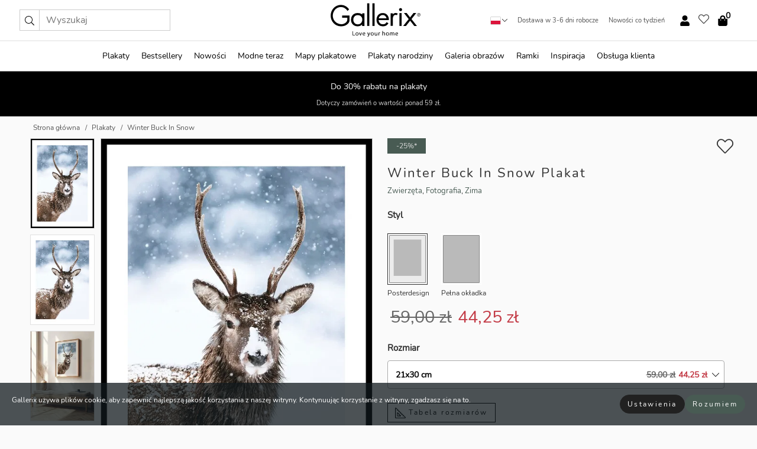

--- FILE ---
content_type: text/html; charset=UTF-8
request_url: https://gallerix.pl/plakat/6115-winter-buck-in-snow
body_size: 21332
content:
<!DOCTYPE html>
<html lang="pl-PL">

<head><script>(function(w,i,g){w[g]=w[g]||[];if(typeof w[g].push=='function')w[g].push(i)})
(window,'GTM-NKPLNM7','google_tags_first_party');</script><script>(function(w,d,s,l){w[l]=w[l]||[];(function(){w[l].push(arguments);})('set', 'developer_id.dYzg1YT', true);
		w[l].push({'gtm.start':new Date().getTime(),event:'gtm.js'});var f=d.getElementsByTagName(s)[0],
		j=d.createElement(s);j.async=true;j.src='/62sa/';
		f.parentNode.insertBefore(j,f);
		})(window,document,'script','dataLayer');</script>
  <title>
    Winter Buck In Snow Plakat | Zwierzęta | Gallerix.pl  </title>
  <meta name="description" content="Plakat Winter Buck In Snow. Wybitna sarna stoi na tle zimowego krajobrazu, ośnieżona na rogach i futrze. Delikatne, chłodne kolory z białymi i..." />
  <link rel="preload" href="/node_modules/photoswipe/dist/photoswipe.css?v=5.3.3" as="style"
    onload="this.onload=null;this.rel='stylesheet'">
  <!-- <link rel="preload" href="/node_modules/photoswipe/dist/default-skin/default-skin.css" as="style" onload="this.onload=null;this.rel='stylesheet'"> -->

  <meta property="og:title" content="Winter Buck In Snow">
  <meta property="og:description"
    content="Wybitna sarna stoi na tle zimowego krajobrazu, ośnieżona na rogach i futrze. Delikatne, chłodne kolory z białymi i szaro-niebieskimi tonami nadają wyrazisty, sezonowy charakter. W powietrzu widoczne są płatki śniegu, a tło jest rozmyte. Plakat dodaje naturalnego i spokojnego akcentu do salonu, korytarza lub biura.">
  <meta property="og:type" content="product">
  <meta property="og:url" content="https://gallerix.pl/plakat/6115-winter-buck-in-snow">
  <meta property="og:site_name" content="Gallerix.pl">
  <meta property="product:retailer_item_id" content="6115">
  <meta property="product:availability" content="instock">

  <link rel="alternate" hreflang="sv-se" href="https://gallerix.se/poster/6115-winter-buck-in-snow"><link rel="alternate" hreflang="de-de" href="https://gallerix.de/poster/6115-winter-buck-in-snow"><link rel="alternate" hreflang="da-dk" href="https://gallerix-home.dk/plakat/6115-winter-buck-in-snow"><link rel="alternate" hreflang="en-gb" href="https://gallerix.co.uk/poster/6115-winter-buck-in-snow"><link rel="alternate" hreflang="fi-fi" href="https://gallerix.fi/juliste/6115-winter-buck-in-snow"><link rel="alternate" hreflang="nl-nl" href="https://gallerix.nl/poster/6115-winter-buck-in-snow"><link rel="alternate" hreflang="de-at" href="https://gallerix.at/poster/6115-winter-buck-in-snow"><link rel="alternate" hreflang="pl-pl" href="https://gallerix.pl/plakat/6115-winter-buck-in-snow"><link rel="alternate" hreflang="fr-fr" href="https://gallerix.fr/affiche/6115-winter-buck-in-snow"><link rel="alternate" hreflang="es-es" href="https://gallerix.es/poster/6115-winter-buck-in-snow"><link rel="alternate" hreflang="cs-cz" href="https://gallerix.cz/plakat/6115-winter-buck-in-snow"><link rel="alternate" hreflang="it-it" href="https://gallerix.it/poster-stampe/6115-winter-buck-in-snow"><link rel="alternate" hreflang="en-ie" href="https://gallerix.ie/poster/6115-winter-buck-in-snow"><link rel="alternate" hreflang="nl-be" href="https://gallerix.be/poster/6115-winter-buck-in-snow"><link rel="alternate" hreflang="hu-hu" href="https://gallerix.hu/poszter/6115-winter-buck-in-snow"><link rel="alternate" hreflang="sk-sk" href="https://gallerix.sk/plagat/6115-winter-buck-in-snow"><link rel="alternate" hreflang="de-ch" href="https://gallerix.ch/poster/6115-winter-buck-in-snow"><link rel="alternate" hreflang="pt-pt" href="https://gallerix.pt/poster/6115-winter-buck-in-snow"><link rel="alternate" hreflang="fr-lu" href="https://gallerix.lu/affiche/6115-winter-buck-in-snow"><link rel="alternate" hreflang="nb-no" href="https://gallerix-home.no/plakat/6115-winter-buck-in-snow"><link rel="alternate" hreflang="et-ee" href="https://gallerix.ee/poster/6115-winter-buck-in-snow"><link rel="alternate" hreflang="lv-lv" href="https://gallerix.lv/plakats/6115-winter-buck-in-snow"><link rel="alternate" hreflang="lt-lt" href="https://gallerix.lt/plakatas/6115-winter-buck-in-snow"><link rel="alternate" hreflang="ro-ro" href="https://gallerix.ro/poster/6115-winter-buck-in-snow">
  <!-- PRECONNECTS -->

<!-- <link href="https://www.googletagmanager.com" rel="preconnect">
<link href="https://googleads.g.doubleclick.net" rel="preconnect">
<link href="https://www.google-analytics.com" rel="preconnect"> -->

<!-- <link href="//www.googletagmanager.com" rel="dns-prefetch">
<link href="//googleads.g.doubleclick.net" rel="dns-prefetch">
<link href="//www.google-analytics.com" rel="dns-prefetch"> -->


<!-- <link href="https://connect.facebook.net" rel="preconnect">
<link href="//connect.facebook.net" rel="dns-prefetch"> -->
<!-- <link href="https://bat.bing.com" rel="preconnect"> -->
<!-- <link href="//bat.bing.com" rel="dns-prefetch"> -->
<!-- <link href="https://e.clarity.ms" rel="preconnect"> -->
<!-- <link href="//e.clarity.ms" rel="dns-prefetch"> -->
<!-- <link href="https://s.pinimg.com" rel="preconnect"> -->
<!-- <link href="//s.pinimg.com" rel="dns-prefetch"> -->

<!-- FONTS -->
<link rel="preload" href="/fonts/Nunito_Sans/NunitoSans-400-latin.woff2" as="font" type="font/woff2" crossorigin>
<link rel="preload" href="/fonts/Nunito_Sans/NunitoSans-400-latin-ext.woff2" as="font" type="font/woff2" crossorigin>
<link rel="preload" href="/fonts/Montserrat/Montserrat-300-latin.woff2" as="font" type="font/woff2" crossorigin>
<link rel="preload" href="/fonts/Montserrat/Montserrat-300-latin-ext.woff2" as="font" type="font/woff2" crossorigin>
<!-- <link rel="preconnect" href="https://fonts.googleapis.com">
<link rel="preconnect" href="https://fonts.gstatic.com" crossorigin>
<link href="https://fonts.googleapis.com/css2?family=Montserrat:wght@300;500&family=Nunito+Sans&display=swap" rel="stylesheet"> -->

<link rel="preload" href="/lib/fontawesome/webfonts/fa-solid-900.woff2" as="font" type="font/woff2" crossorigin>
<link rel="preload" href="/lib/fontawesome/webfonts/fa-light-300.woff2" as="font" type="font/woff2" crossorigin>
<link rel="preload" href="/lib/fontawesome/webfonts/fa-regular-400.woff2" as="font" type="font/woff2" crossorigin>
<!-- <link rel="preload" href="/lib/fontawesome/webfonts/fa-brands-400.woff2" as="font" type="font/woff2" crossorigin> -->


<meta http-equiv="Content-Type" content="text/html; charset=utf-8" />
<meta http-equiv="Content-Language" content="pl" />
<meta name="viewport" content="width=device-width, initial-scale=1">
<!-- <meta name="robots" content="INDEX,FOLLOW"/> -->

<link rel="stylesheet" href="/dist/css/bootstrap-grid.min.css" />


<style>
  @font-face{font-family:Montserrat;font-style:normal;font-weight:300;font-display:swap;src:local("Montserrat"),url(/fonts/Montserrat/Montserrat-300-latin-ext.woff2) format("woff2");unicode-range:U+0100-024F,U+0259,U+1E00-1EFF,U+2020,U+20A0-20AB,U+20AD-20CF,U+2113,U+2C60-2C7F,U+A720-A7FF}@font-face{font-family:Montserrat;font-style:normal;font-weight:300;font-display:swap;src:local("Montserrat"),url(/fonts/Montserrat/Montserrat-300-latin.woff2) format("woff2");unicode-range:U+0000-00FF,U+0131,U+0152-0153,U+02BB-02BC,U+02C6,U+02DA,U+02DC,U+2000-206F,U+2074,U+20AC,U+2122,U+2191,U+2193,U+2212,U+2215,U+FEFF,U+FFFD}@font-face{font-family:Montserrat;font-style:normal;font-weight:500;font-display:swap;src:local("Montserrat"),url(/fonts/Montserrat/Montserrat-500.woff2) format("woff2");unicode-range:U+0100-024F,U+0259,U+1E00-1EFF,U+2020,U+20A0-20AB,U+20AD-20CF,U+2113,U+2C60-2C7F,U+A720-A7FF}@font-face{font-family:Montserrat;font-style:normal;font-weight:500;font-display:swap;src:local("Montserrat"),url(/fonts/Montserrat/Montserrat-500.woff2) format("woff2");unicode-range:U+0000-00FF,U+0131,U+0152-0153,U+02BB-02BC,U+02C6,U+02DA,U+02DC,U+2000-206F,U+2074,U+20AC,U+2122,U+2191,U+2193,U+2212,U+2215,U+FEFF,U+FFFD}@font-face{font-family:"Nunito Sans";font-style:normal;font-weight:400;font-display:swap;src:local("Nunito Sans"),url(/fonts/Nunito_Sans/NunitoSans-400-latin-ext.woff2) format("woff2");unicode-range:U+0100-024F,U+0259,U+1E00-1EFF,U+2020,U+20A0-20AB,U+20AD-20CF,U+2113,U+2C60-2C7F,U+A720-A7FF}@font-face{font-family:"Nunito Sans";font-style:normal;font-weight:400;font-display:swap;src:local("Nunito Sans"),url(/fonts/Nunito_Sans/NunitoSans-400-latin.woff2) format("woff2");unicode-range:U+0000-00FF,U+0131,U+0152-0153,U+02BB-02BC,U+02C6,U+02DA,U+02DC,U+2000-206F,U+2074,U+20AC,U+2122,U+2191,U+2193,U+2212,U+2215,U+FEFF,U+FFFD}</style>
<style>
  :root{--orange:coral;--red:#cd1f26;--gallerixGreen:#475b52;--gallerixLightGreen:#a5b3a7;--header-font-family:Montserrat,sans-serif;--text-font-family:"Nunito Sans",sans-serif}*,:after,:before{-moz-box-sizing:border-box;-webkit-box-sizing:border-box;box-sizing:border-box}html{-ms-text-size-adjust:100%;-webkit-text-size-adjust:100%;-webkit-font-smoothing:antialiased}body{margin:0;color:#333;background:#fafafa;font-family:var(--text-font-family);font-size:14px}svg:not(:root){overflow:hidden}a{color:var(--gallerixGreen);text-decoration:none;background-color:transparent}.icon{display:inline-block;width:1em;height:1em;stroke-width:0;stroke:currentColor;fill:currentColor;pointer-events:none;line-height:1}.btn{position:relative;display:inline-block;outline:0;z-index:1;padding:.5em 1em;border-radius:0;font-size:12px;text-align:center;letter-spacing:.2em;font-family:var(--text-font-family);font-weight:400;text-decoration:none;cursor:pointer}.btn--big{text-transform:uppercase;padding:1.6em 2.4em}.btn--round{border-radius:18px;font-family:var(--text-font-family);padding:5px 15px}.topbar__left,.topbar__right{height:100%;display:flex;align-items:center}.topbar__right{justify-content:flex-end}.topbar-mobile-menu{display:flex;align-items:center;gap:.8em}@media only screen and (min-width:768px){.topbar-mobile-menu{display:none}}#hamburger-nav-icon{width:25px;height:20px;position:relative;margin:14px auto 10px 10px;-webkit-transform:rotate(0);-moz-transform:rotate(0);-o-transform:rotate(0);transform:rotate(0);-webkit-transition:.5s ease-in-out;-moz-transition:.5s ease-in-out;-o-transition:.5s ease-in-out;transition:.5s ease-in-out;cursor:pointer;z-index:1001}#hamburger-nav-icon span{display:block;position:absolute;height:1px;width:100%;background:#222;border-radius:1px;opacity:1;left:0;-webkit-transform:rotate(0);-moz-transform:rotate(0);-o-transform:rotate(0);transform:rotate(0);-webkit-transition:.25s ease-in-out;-moz-transition:.25s ease-in-out;-o-transition:.25s ease-in-out;transition:.25s ease-in-out}.hover-menu{position:relative;text-align:center;display:flex;align-items:center;float:right;padding:0;margin:0;height:100%}.hover-button{padding:0 8px;position:relative;z-index:10;display:block;width:100%;height:100%;cursor:pointer;-webkit-backface-visibility:hidden;backface-visibility:hidden;color:#000}.hover-panel{overflow:auto;position:fixed;width:480px;max-width:90%;height:auto;min-height:100%;top:0;bottom:0;padding:0;text-align:left;background:#fff;z-index:1266;-webkit-overflow-scrolling:touch;transition:all .6s cubic-bezier(.2,1,.3,1);color:#333}.hover-panel-right{right:-480px;border-left:1px solid #333}.items-in-cart{position:absolute;right:2px;top:-8px;font-weight:700;font-family:var(--text-font-family)}.site-menu{padding:0;list-style:none;width:100%;margin:0}.site-menu>li{display:inline-block;color:#000}.site-menu a{color:#000}.site-menu a:hover{text-decoration:none}.site-menu>li>a{margin:0 8px;line-height:50px;display:block}.site-menu .main-sub-container{background:#fff;position:absolute;left:0;top:51px;z-index:75;width:100%;text-align:left;background:#fefefe;display:none;color:#000;padding-bottom:15px;border-top:2px solid #ccc;border-bottom:2px solid #ccc;box-shadow:inset 0 10px 22px -23px rgba(0,0,0,.75)}.site-menu .main-sub-container.show{display:block}.main-sub-container .sub-container-wrapper{display:flex;flex-direction:column;justify-content:space-around}.site-menu .main-sub-container>div{padding:0 20px}.site-menu .main-sub-container .top-horizontal{display:flex;padding:20px;margin-bottom:20px;border-bottom:1px solid #ccc}.site-menu .main-sub-container .bottom-horizontal{display:flex}.site-menu .top-horizontal a{font-weight:700;margin-right:20px}.site-menu a:hover{color:#999}.site-menu>li:before{position:absolute;bottom:0;content:" ";border-right:7px solid transparent;border-bottom:7px solid #ccc;border-left:7px solid transparent;transform:translateX(-50%);width:0;height:0;opacity:0}.site-menu>li:hover:before{opacity:.9}.site-menu .main-sub-container ul{list-style:none;padding:0;padding:0 25px;border-left:1px solid #ccc}.site-menu .main-sub-container ul:first-child{border-left:none}.site-menu .main-sub-container ul.extend-prev-ul{padding-top:40px;border-left:none}.site-menu .main-sub-container ul .sub-heading{font-weight:700;padding:10px 0}.topbar .web-logo img{height:76px}.country-selector__overlay{position:fixed;top:0;bottom:0;left:0;right:0;z-index:10;display:none;background:0 0}.country-selector .icon--chevron-up{font-size:.6rem;transform:rotate(180deg)}.flag-icon{width:16px;height:12px;box-shadow:0 0 1px #000}.country-list{opacity:0;position:absolute;z-index:-1;top:100%;right:0}.camp-mark{display:inline-block;padding:4px 15px;background-color:var(--gallerixGreen);background-position:initial;background-repeat:initial;background:var(--gallerixGreen);color:#ddd;font-size:11px;text-transform:uppercase}.camp-mark.product-page{margin-bottom:20px;margin-right:10px;font-size:12px}.header-search{border:1px solid #d9d9d9;display:flex;align-items:center}.header-search__btn{background:0 0;border:0;font-size:1rem;padding:0 .5em}.header-search__input{background:0 0;border:0;font-size:1rem;padding:.3em .7em;border-left:1px solid #d9d9d9;outline:transparent}.input-group{position:relative;display:-ms-flexbox;display:flex;-ms-flex-wrap:wrap;flex-wrap:wrap;-ms-flex-align:stretch;align-items:stretch;width:100%}.label-inv-term{position:absolute;left:-9999px}.gallery-search-input-group .input-group-prepend{background-color:#fff;font-size:16px}.gallery-search-input-group .form-control,.gallery-search-input-group .input-group-prepend{border-color:#ccc;border-radius:1px;font-size:16px}.input-group-prepend{margin-right:-1px}.input-group-append,.input-group-prepend{display:-ms-flexbox;display:flex}.input-group>.input-group-append:last-child>.btn:not(:last-child):not(.dropdown-toggle),.input-group>.input-group-append:last-child>.input-group-text:not(:last-child),.input-group>.input-group-append:not(:last-child)>.btn,.input-group>.input-group-append:not(:last-child)>.input-group-text,.input-group>.input-group-prepend>.btn,.input-group>.input-group-prepend>.input-group-text{border-top-right-radius:0;border-bottom-right-radius:0}.gallery-search-input-group .input-group-prepend,.gallery-search-input-group .input-group-text{background-color:#fff;font-size:12px}.input-group-text{display:-ms-flexbox;display:flex;-ms-flex-align:center;align-items:center;padding:.375rem .75rem;margin-bottom:0;font-size:1rem;font-weight:400;line-height:1.5;color:#495057;text-align:center;white-space:nowrap;background-color:#e9ecef;border:1px solid #ced4da;border-radius:.25rem}.form-control{display:block;width:100%;height:calc(1.5em + .75rem + 2px);padding:.375rem .75rem;font-size:1rem;font-weight:400;line-height:1.5;color:#495057;background-color:#fff;background-clip:padding-box;border:1px solid #ced4da;border-radius:.25rem;transition:border-color .15s ease-in-out,box-shadow .15s ease-in-out}.input-group>.custom-file,.input-group>.custom-select,.input-group>.form-control,.input-group>.form-control-plaintext{position:relative;-ms-flex:1 1 auto;flex:1 1 auto;width:1%;min-width:0;margin-bottom:0}.float-left{float:left}@media (max-width:992px){.navbar-left,.navbar-right{display:none}.navbar{position:absolute;left:-1000px}.site-menu .top-horizontal a{margin-bottom:8px}.topbar{top:0;left:0;height:45px;width:100%;z-index:1205;background:#fff;border-bottom:1px solid #ccc;text-align:center}.topbar.row{margin:0}.topbar .web-logo img{height:32px;text-align:center}.site-menu{position:fixed;width:480px;max-width:90%;height:auto;min-height:100%;top:45px;bottom:0;padding:0 0 45px 0;text-align:left;background:#fff;z-index:1011;overflow-y:scroll;-webkit-overflow-scrolling:touch;transition:all .6s cubic-bezier(.2,1,.3,1);color:#333;left:-480px;border-right:1px solid #333}.site-menu.panel-active{left:-16px}.site-menu>li{display:block;padding-left:16px;position:relative;border-bottom:1px solid #eee}.site-menu li a{display:block}.site-menu li .main-sub-container{transition:all linear .2s;display:none}.site-menu>li.active .main-sub-container{display:block}.site-menu .main-sub-container .bottom-horizontal,.site-menu .main-sub-container .top-horizontal{flex-direction:column;padding:11px 0 11px 10px;margin-bottom:7px}.site-menu .main-sub-container ul{min-height:0}.site-menu .main-sub-container ul.extend-prev-ul{padding-top:0}.site-menu li .main-sub-container+i{position:absolute;right:13px;top:18px;transition:all linear .2s}.site-menu li.active .main-sub-container+i{transform:rotate(180deg)}.site-menu .main-sub-container{border:none;position:relative;padding:3px 0;top:0;left:0}.site-menu>li:before{display:none}.site-menu .main-sub-container ul{border-left:none;padding:0 0 0 7px;margin-left:3px;float:none}.search-form{width:100%;position:absolute;top:-100px;left:0;background:#fff}.search-form.active{top:45px;border-bottom:1px solid #eee;padding:13px 10px}n-sub-container ul li{padding:5px 0}.site-menu>li .navbar-text{width:100%;display:block;padding:0}}.top-menu-icon{font-size:18px}@media (min-width:768px){header .navbar-right ul{opacity:1}}.heading{letter-spacing:.2em;text-transform:uppercase;font-weight:300;font-family:var(--header-font-family)}.line-header,h2.header{position:relative;color:#303030;font-size:16px;margin:50px 0 30px;width:100%}.line-header:before,h2.header:before{content:"";display:block;border-top:solid 1px #c1c1c1;width:100%;height:1px;position:absolute;top:50%;z-index:1}.line-header span,h2.header span{background:#fafafa;padding:0 20px;position:relative;z-index:5}.text-center{text-align:center!important}.jumbo{width:100%;height:25vh;align-items:center;justify-content:center;display:flex;position:relative}@media only screen and (min-width:576px){.jumbo{height:45vh}}@media only screen and (min-width:768px){.jumbo{height:calc(100vh - 172px)}}.jumbo--fs{height:calc(100vh - 172px)}.jumbo--fs .jumbo__shield{display:flex!important}.jumbo__img{position:absolute;width:100%;height:100%;object-fit:cover;top:0;right:0;bottom:0;left:0;z-index:-1}.jumbo__shield{flex-direction:column;color:#fff;text-align:center;padding:25px;background:rgba(0,0,0,.3);display:none}@media only screen and (min-width:768px){.jumbo__shield{padding:100px;display:flex!important}}.jumbo__shield .heading,.jumbo__shield p{margin-bottom:15px}@media only screen and (min-width:768px){.jumbo__shield{padding:100px}}.jumbo small{font-size:.95rem;font-weight:400}@media only screen and (min-width:768px){.jumbo small{font-size:.75rem}}.jumbo__title{font-size:1.2rem;font-weight:400}@media only screen and (min-width:768px){.jumbo__title{font-size:1.8rem;font-weight:300}}.jumbo__btn{margin-top:1em}.usp-banner{background:#fff;text-align:center;color:#4d4d4d;font-size:.7rem}.usp-banner--mobile{display:block;border-bottom:1px solid #eee}@media only screen and (min-width:992px){.usp-banner--mobile{display:none}}.usp-banner--desktop{display:none}@media only screen and (min-width:992px){.usp-banner--desktop{display:block;margin-right:1em}}.usp-banner>ul{display:inline-block;margin:0;padding:0}.usp-banner>ul>li{display:inline-block;padding:0 7px;line-height:35px}.info-banner{text-align:center;width:100%;z-index:72}.info-banner__item{width:100%;z-index:0;font-size:1rem;display:none;z-index:1;line-height:28px;padding:10px 0}@media only screen and (min-width:768px){.info-banner__item{line-height:31px}}.info-banner__item--active{display:block!important}.campaign-marks{display:flex;justify-content:center;margin-bottom:5px}.gallery-list,.product-item{position:relative;padding:0 1px;font-size:11px;margin:10px 0;padding:0 6px;display:flex;flex-direction:column}@media only screen and (min-width:768px){.product-item{padding:0 2%}}.product-item__details{margin-top:auto;display:flex;justify-content:space-between;text-align:center;position:relative}.product-item__details .list-info{flex:1 1 auto;max-width:100%}@media (min-width:768px){.product-item__details .list-fav{position:absolute;right:2px;top:0}}.product-item__img{margin-bottom:10px;position:relative;padding-bottom:140.1%;height:0}.product-item__img img{border:1px solid #ccc;max-width:100%;width:100%;height:auto;position:absolute;top:0;right:0;bottom:0;left:0;margin:auto}.product-item__img img.crossfadebottom{position:absolute;opacity:0;transition:all .3s ease-in}.product-item__title{color:#333;font-size:.9rem;margin:0;line-height:1.5rem;overflow:hidden;text-overflow:ellipsis;white-space:nowrap}.star-rating-holder{display:flex}.star-rating-holder .star{width:26px;height:26px;margin-right:1px;color:#000;display:flex;align-items:center}.star-rating-holder .star-small{padding:3px 3px;font-size:18px}.star-rating-holder .star-medium{padding:3px 5px;font-size:25px}.star-rating-holder .star-large{padding:8px 15px;font-size:25px}.container,.container-fluid,.container-lg,.container-md,.container-sm,.container-xl{width:100%;padding-right:15px;padding-left:15px;margin-right:auto;margin-left:auto}.d-flex{display:flex}.fa,.fab,.fad,.fal,.far,.fas{-moz-osx-font-smoothing:grayscale;-webkit-font-smoothing:antialiased;display:inline-block;font-style:normal;font-variant:normal;text-rendering:auto;line-height:1}.fa,.fas{font-family:'Font Awesome 5 Pro';font-weight:900}.fal{font-family:'Font Awesome 5 Pro';font-weight:300}.fab{font-family:'Font Awesome 5 Brands';font-weight:400}.fa-fw{text-align:center;width:1.25em}.slider{position:relative;margin-left:-15px;margin-right:-15px}@media only screen and (min-width:768px){.slider{margin-left:0;margin-right:0}}.slider__frame{overflow:hidden}.slider__wrapper{overflow-x:scroll;padding-left:15px;margin-left:0;margin-right:0}@media only screen and (min-width:768px){.slider__wrapper{padding-left:15px;margin-left:-15px;margin-right:-15px}}.slider__wrapper::-webkit-scrollbar{display:none}.slider__list{display:flex;list-style-type:none;margin:0;padding:0;position:relative}.slider__item{width:47%;padding:0 15px 0 0!important;flex-shrink:0}@media only screen and (min-width:768px){.slider__item{width:16.6666666667%}}.slider__btn{display:none;position:absolute;top:50%;transform:translateY(-50%);z-index:1;font-size:25px;background:0 0;border:0}@media only screen and (min-width:768px){.slider__btn{display:flex}}.slider__btn--prev{left:0;transform:rotate(-90deg)}@media only screen and (min-width:1300px){.slider__btn--prev{left:-75px}}.slider__btn--next{right:0;transform:rotate(90deg)}@media only screen and (min-width:1300px){.slider__btn--next{right:-75px}}.breadcrumbs{margin:10px 0 15px;padding:0}.breadcrumbs a{color:#565656}.breadcrumbs>li{color:#565656;display:inline-block;font-size:12px}.breadcrumbs>li:first-child:before{content:"";margin:0}.breadcrumbs>li:before{font-family:var(--text-font-family);content:"/";margin:0 5px}</style>


  <link rel="canonical" href="https://gallerix.pl/plakat/6115-winter-buck-in-snow" />

<link rel="icon" type="image/png" href="https://gallerix.pl/img/favicon.png?1" />
<link rel="apple-touch-icon" href="https://gallerix.pl/img/favicon.png?1"/>
<link rel="icon" type="image/svg+xml" href="https://gallerix.pl/img/favicon.svg?1" />
<link rel="preload" href="/vendor/twbs/bootstrap/dist/css/bootstrap.min.css" as="style" onload="this.onload=null;this.rel='stylesheet'">
<noscript><link rel="stylesheet" href="/vendor/twbs/bootstrap/dist/css/bootstrap.min.css"></noscript>

<!-- <link rel="stylesheet" href="/lib/fontawesome/css/all.min.css" /> -->



<link rel="preload" href="/lib/fontawesome/css/bare.min.css?rel=1766144796396" as="style" onload="this.onload=null;this.rel='stylesheet'">
<noscript><link rel="stylesheet" href="/lib/fontawesome/css/bare.min.css?rel=1766144796396"></noscript>


<link rel="stylesheet" href="/dist/css/style.min.css?rel=1766144796396" />


<script>
const siteSettings = {
  locale: "pl_PL",
  currencyCode: "PLN",
  countryCode: "pl",
  languageCode: "pl",
  clerkKey: "Px5BtAgXvS6kp9JF2nFJbfavsM6MYvk7",
  vatPercentage: 23.00,
  siteUrl: "https://gallerix.pl",
};

const visitor = {
  uniqid: "ciumdpyoEk2zwngPiL82simRC",
};

const locale = "pl_PL";
</script>

<script>
window.dataLayer = window.dataLayer || [];
</script>

<script>
  function gtag(){
    window.dataLayer.push(arguments);
  }
</script>

<!-- Google Tag Manager -->
<script>
(function(w,d,s,l,i){w[l]=w[l]||[];w[l].push({'gtm.start':
new Date().getTime(),event:'gtm.js'});var f=d.getElementsByTagName(s)[0],
j=d.createElement(s),dl=l!='dataLayer'?'&l='+l:'';j.async=true;j.src=
'https://www.googletagmanager.com/gtm.js?id='+i+dl;f.parentNode.insertBefore(j,f);
})(window,document,'script','dataLayer','GTM-NKPLNM7');
</script>
<!-- End Google Tag Manager -->


<!-- Facebook Pixel Code
<script>
    !function(f,b,e,v,n,t,s){if(f.fbq)return;n=f.fbq=function(){n.callMethod?
    n.callMethod.apply(n,arguments):n.queue.push(arguments)};if(!f._fbq)f._fbq=n;
    n.push=n;n.loaded=!0;n.version='2.0';n.queue=[];t=b.createElement(e);t.async=!0;
    t.src=v;s=b.getElementsByTagName(e)[0];s.parentNode.insertBefore(t,s)}(window,
    document,'script','https://connect.facebook.net/en_US/fbevents.js');
    fbq('init', '337926019941974'); // Insert your pixel ID here.
    fbq('track', 'PageView');
</script>
<noscript><img height="1" width="1" style="display:none" src="https://www.facebook.com/tr?id=337926019941974&ev=PageView&noscript=1"/></noscript>
DO NOT MODIFY -->
<!-- End Facebook Pixel Code -->

<!-- Pinterest Tag -->
<!-- <script>
!function(e){if(!window.pintrk){window.pintrk = function () {
window.pintrk.queue.push(Array.prototype.slice.call(arguments))};var
  n=window.pintrk;n.queue=[],n.version="3.0";var
  t=document.createElement("script");t.async=!0,t.src=e;var
  r=document.getElementsByTagName("script")[0];
  r.parentNode.insertBefore(t,r)}}("https://s.pinimg.com/ct/core.js");
pintrk('load', '');
pintrk('page');
</script>
<noscript>
<img height="1" width="1" style="display:none;" alt=""
  src="https://ct.pinterest.com/v3/?event=init&tid=&pd[em]=<hashed_email_address>&noscript=1" />
</noscript> -->
<!-- end Pinterest Tag -->

<!-- Bing tag --><!--
<script>
  (function(w,d,t,r,u)
  {
    var f,n,i;
    w[u]=w[u]||[],f=function()
    {
      var o={ti:"137005617"};
      o.q=w[u],w[u]=new UET(o),w[u].push("pageLoad")
    },
    n=d.createElement(t),n.src=r,n.async=1,n.onload=n.onreadystatechange=function()
    {
      var s=this.readyState;
      s&&s!=="loaded"&&s!=="complete"||(f(),n.onload=n.onreadystatechange=null)
    },
    i=d.getElementsByTagName(t)[0],i.parentNode.insertBefore(n,i)
  })
  (window,document,"script","//bat.bing.com/bat.js","uetq");
</script>-->
<!-- End Bing tag -->

<!-- Start of Clerk.io E-commerce Personalisation tool - www.clerk.io -->
<script type="text/javascript">
    (function(w,d){
    var e=d.createElement('script');e.type='text/javascript';e.async=true;
    e.src=(d.location.protocol=='https:'?'https':'http')+'://cdn.clerk.io/clerk.js';
    var s=d.getElementsByTagName('script')[0];s.parentNode.insertBefore(e,s);
    w.__clerk_q=w.__clerk_q||[];w.Clerk=w.Clerk||function(){w.__clerk_q.push(arguments)};
    })(window,document);

    Clerk('config', {
      key: 'Px5BtAgXvS6kp9JF2nFJbfavsM6MYvk7',
      visitor: 'ciumdpyoEk2zwngPiL82simRC',
      debug: {
        enable: false,
        level: 'log'
      }
    });
</script>
<!-- End of Clerk.io E-commerce Personalisation tool - www.clerk.io -->
  <style>
    .favourite-flap{background:#fff;position:fixed;bottom:110px;right:-7px;color:#333;border:1px solid #eee;border-right:none;padding:7px 12px 7px 7px;border-radius:10px 0 0 10px;z-index:500;transition:all .2s ease}.main-product-image img{width:100%}.product-images{padding:0 0 35px 0;display:flex}.main-product-image a{position:relative;display:block;padding-bottom:calc(800 / 571 * 100%)}.main-product-image img{position:absolute;top:0;left:0;width:100%}.main-product-image{order:2;width:80%;padding:0 10px}.product-thumbs{order:1;width:20%;margin-top:0;overflow:hidden;list-style:none;padding:0 0 0 10px}.product-thumbs img{width:100%;border:1px solid #e1e1e1}.product-thumb{min-height:30px;transition:opacity .15s ease-in;width:100%;margin-bottom:10px}.product-thumb:last-child{margin-bottom:0}.product-thumb--portrait img{aspect-ratio:50/70}.product-thumb--landscape img{aspect-ratio:70/50}@media (max-width:767px){.product-images{padding:0 0 20px}.main-product-image{width:80%}.product-thumbs{order:2;width:20%;margin-top:0;padding:0 8px}.product-thumb{width:100%;margin-bottom:10px}.product-thumb:last-child{margin-bottom:0}}.gallery-product-title{font-size:22px;margin-top:0;letter-spacing:2px;font-weight:300}.product-option-img>li:first-child{margin-left:0}.product-option-img>li{float:left;margin:10px;cursor:pointer}.product-option-img span{font-size:12px;display:block;padding-top:5px}.product-option-img img{padding:2px;border:1px solid #fff}.view-frames{width:100%}.product-option__header,.product-options h4{font-weight:700;font-size:15px;margin:20px 0 10px}#btn-add-cart+ul{list-style:none;display:flex;margin:0;padding:0;width:100%;justify-content:space-evenly}#btn-add-cart+ul li{margin:10px 5px}.gallery-price{color:#333;font-weight:300;font-size:40px}  </style>
  <script>
    const productData = {
      id: '6115',
      name: `Winter Buck In Snow`,
      category: 'poster'
    };
  </script>
</head>

<body itemscope itemtype="http://schema.org/ItemPage">
  <!-- Google Tag Manager (noscript) -->
<noscript><iframe src="https://www.googletagmanager.com/ns.html?id=GTM-NKPLNM7" height="0" width="0" style="display:none;visibility:hidden"></iframe></noscript>
<!-- End Google Tag Manager (noscript) -->
 
<meta itemprop="url" content="https://gallerix.pl/plakat/6115-winter-buck-in-snow" />
<header class="navigation ">
  <!-- search dialog -->
  <div class="search-dialog container">
    <section class="search-dialog__body">
      <ul class="search-results" id="clerk-results"></ul>
      <div class="fs-dialog-search-area__no-items flex-center" style="display:none">
        <p>Nie znaleźliśmy produktów pasujących do Twojego zapytania.</p>
        <div class="btn btn-outline--white btn--big fs-dialog-search-area__close">Zamknij</div>
      </div>
      <br />
      <br />
      <div class="flex-center">
        <a href="/search" class="btn btn--black btn--big fs-dialog-search-area__btn" style="display:none;">Pokaż wszystkie wyniki</a>
      </div>
    </section>
  </div>
	<div class="topbar brand-area">
		<div class="topbar-left topbar__left">
			<div class="mobile-menu-btn topbar-mobile-menu">
				<div class="topbar-mobile-menu__btn" id="menu-btn">
					<div id="hamburger-nav-icon">
						<span></span>
						<span></span>
						<span></span>
						<span></span>
					</div>
				</div>
				<div class="topbar-mobile-menu__search open-search">
					<img src="/img/svg-icons/search.svg?47" fetchpriority="high" class="icon icon--search " />				</div>
			</div>

			<div class="search-form">
				<form class="w-70" method="get" action="/search" itemscope itemprop="potentialAction" itemtype="http://schema.org/SearchAction">
					<meta itemprop="target" content="https://gallerix.pl/search/?s={s}">
					
                    <div class="header-search">
            <div class="header-search__item">
              <button class="header-search__btn" role="button" aria-label="Wyszukaj"><img src="/img/svg-icons/search.svg?47" fetchpriority="high" class="icon icon--search " /></button>
            </div>
            <input type="text" name="s" class="header-search__item header-search__input" placeholder="Wyszukaj" value="" id="search_inp" itemprop="query-input" autocomplete="off" />
          </div>
          				</form>
			</div>
			
		</div>
		<div class="topbar-center  topbar__center">
			
			<a class="web-logo" href="https://gallerix.pl" style="z-index:1;">
				<picture>
					<source srcset="/img/logo_black.svg" media="(max-width:992px)" />
					<img alt="Gallerix logo" src="/img/gallerix_logo_slogan.svg" width="152" height="76" />
				</picture>

			</a>
		</div>
		<div class="topbar-right topbar__right">
		<div class="usp-banner usp-banner--desktop">
			<ul>
				<li>	
					<div class="country-selector">
						
						<svg class="flag-icon"><use xlink:href="/img/flags.svg?23#pl" /></svg>
						<img src="/img/svg-icons/chevron-up.svg?47" fetchpriority="high" class="icon icon--chevron-up " />						
						<div class="country-selector__overlay"></div>
						<ul class="country-list">
						<li class="country-list__item"><a href="https://gallerix.be"><svg class="flag-icon"><use xlink:href="/img/flags.svg?23#be" /></svg> België</a></li><li class="country-list__item"><a href="https://gallerix.cz"><svg class="flag-icon"><use xlink:href="/img/flags.svg?23#cz" /></svg> Česká republika</a></li><li class="country-list__item"><a href="https://gallerix-home.dk"><svg class="flag-icon"><use xlink:href="/img/flags.svg?23#dk" /></svg> Danmark</a></li><li class="country-list__item"><a href="https://gallerix.de"><svg class="flag-icon"><use xlink:href="/img/flags.svg?23#de" /></svg> Deutschland</a></li><li class="country-list__item"><a href="https://gallerix.ee"><svg class="flag-icon"><use xlink:href="/img/flags.svg?23#ee" /></svg> Eesti</a></li><li class="country-list__item"><a href="https://gallerix.es"><svg class="flag-icon"><use xlink:href="/img/flags.svg?23#es" /></svg> España</a></li><li class="country-list__item"><a href="https://gallerix.fr"><svg class="flag-icon"><use xlink:href="/img/flags.svg?23#fr" /></svg> France</a></li><li class="country-list__item"><a href="https://gallerix.ie"><svg class="flag-icon"><use xlink:href="/img/flags.svg?23#ie" /></svg> Ireland</a></li><li class="country-list__item"><a href="https://gallerix.it"><svg class="flag-icon"><use xlink:href="/img/flags.svg?23#it" /></svg> Italia</a></li><li class="country-list__item"><a href="https://gallerix.lv"><svg class="flag-icon"><use xlink:href="/img/flags.svg?23#lv" /></svg> Latvija</a></li><li class="country-list__item"><a href="https://gallerix.lt"><svg class="flag-icon"><use xlink:href="/img/flags.svg?23#lt" /></svg> Lietuva</a></li><li class="country-list__item"><a href="https://gallerix.lu"><svg class="flag-icon"><use xlink:href="/img/flags.svg?23#lu" /></svg> Luxembourg</a></li><li class="country-list__item"><a href="https://gallerix.hu"><svg class="flag-icon"><use xlink:href="/img/flags.svg?23#hu" /></svg> Magyarország</a></li><li class="country-list__item"><a href="https://gallerix.nl"><svg class="flag-icon"><use xlink:href="/img/flags.svg?23#nl" /></svg> Nederland</a></li><li class="country-list__item"><a href="https://gallerix-home.no"><svg class="flag-icon"><use xlink:href="/img/flags.svg?23#no" /></svg> Norge</a></li><li class="country-list__item"><a href="https://gallerix.pl"><svg class="flag-icon"><use xlink:href="/img/flags.svg?23#pl" /></svg> Polska</a></li><li class="country-list__item"><a href="https://gallerix.pt"><svg class="flag-icon"><use xlink:href="/img/flags.svg?23#pt" /></svg> Portugal</a></li><li class="country-list__item"><a href="https://gallerix.ro"><svg class="flag-icon"><use xlink:href="/img/flags.svg?23#ro" /></svg> România</a></li><li class="country-list__item"><a href="https://gallerix.ch"><svg class="flag-icon"><use xlink:href="/img/flags.svg?23#ch" /></svg> Schweiz</a></li><li class="country-list__item"><a href="https://gallerix.sk"><svg class="flag-icon"><use xlink:href="/img/flags.svg?23#sk" /></svg> Slovensko</a></li><li class="country-list__item"><a href="https://gallerix.fi"><svg class="flag-icon"><use xlink:href="/img/flags.svg?23#fi" /></svg> Suomi</a></li><li class="country-list__item"><a href="https://gallerix.se"><svg class="flag-icon"><use xlink:href="/img/flags.svg?23#se" /></svg> Sverige</a></li><li class="country-list__item"><a href="https://gallerix.co.uk"><svg class="flag-icon"><use xlink:href="/img/flags.svg?23#gb" /></svg> United Kingdom</a></li><li class="country-list__item"><a href="https://gallerix.at"><svg class="flag-icon"><use xlink:href="/img/flags.svg?23#at" /></svg> Österreich</a></li>						</ul>
					</div>
				</li>
				<li>Dostawa w 3-6 dni robocze</li>
				<li>Nowości co tydzień</li>
			</ul>
		</div>
			<ul class="hover-menu">
				<li>
											<div class="hover-button login">
							<img src="/img/svg-icons/solid-user.svg?47" fetchpriority="high" class="icon icon--solid-user top-menu-icon" />						</div>
									</li>
				<li>
					<div class="hover-panel-trigger">
						<div class="hover-button favourite-icon">
							<i class="fal fa-fw fa-heart header-fav top-menu-icon"></i>
						</div>
						<div class="hover-panel hover-panel-right slide-in-fav">
							<div class="minicart-wrapper">
								<div class="minicart-header">
									<span class="cart-close"><i class="fal fa-fw fa-times"></i></span>
									<h4>Twoje ulubione</h4>
									<div></div>
								</div>
								<div class="minicart-body scrollbar">
									<ul class="minicart-items">
										
									</ul>
								</div>
								
								<div class="minicart-footer">
									<div id="fav-share-btn">
										<button class="btn btn--green share-favourite w-100">Kliknij tutaj, aby udostępnić swoją listę znajomym</button>
									</div>
									<div id="fav-share-link" class="text-center" style="display:none;">
										<div><strong>Link do ulubionych</strong></div>
										<a href=""></a>
									</div>
								</div>
							</div>
						</div>
					</div>
				</li>
				<li>
					<div class="hover-panel-trigger">
						<div class="hover-button header-cart-btn">
							<img src="/img/svg-icons/shopping-bag.svg?47" fetchpriority="high" class="icon icon--shopping-bag top-menu-icon " />							<span class="items-in-cart">0</span>
						</div>
						<div class="hover-panel hover-panel-right slide-in-cart">
							<div class="minicart-wrapper">
								<div class="minicart-header">
									<span class="cart-close"><i class="fal fa-fw fa-times"></i></span>
									<h4>Koszyk</h4>
									<div></div>
								</div>
								<div class="minicart-body scrollbar">
									<ul class="minicart-items">
										
									</ul>
								</div>
								
								<div class="minicart-footer">
									<div class="minicart-total-discount" style="display:none">
										<div>Oszczędzasz</div>
										<div class="minicart-discount-amount">0,00 zł</div>
									</div>
									<div class="minicart-total-summary">
										<div>Razem</div>
										<div class="minicart-total-sum">0,00 zł</div>
									</div>
									
									<a href="https://gallerix.pl/checkout" class="btn btn--big btn--green w-100">Kasa</a>
									
								</div>
							</div>
						</div>
					</div>
				</li>
			</ul>
		</div>
	</div>

	<div class="navbar">
		<div class="navbar-left">
		</div>
		<div class="navbar-center">
		
			<ul class="site-menu">
				<li>
					<a href="https://gallerix.pl/plakaty" class="menu-item">Plakaty</a>
					<div class="main-sub-container">
						<div class="top-horizontal">
							<a href="https://gallerix.pl/plakat-narodzin/">Plakaty narodziny</a>
							<a href="https://gallerix.pl/plakat-mapy/">Mapy plakatowe</a>
							<a href="https://gallerix.pl/plakaty">Wszystkie plakaty</a>
						</div>
						<div class="bottom-horizontal">
							<ul class="d-md-none d-xl-block">
								<li class="sub-heading"><a href="https://gallerix.pl/plakaty">Toplisty</a></li>
								<li><a href="https://gallerix.pl/plakaty/popular" data-value="">Bestsellery</a></li>
								<li><a href="https://gallerix.pl/plakaty/news" data-value="">Nowości</a></li>
								<li><a href="https://gallerix.pl/plakaty/trending" data-value="">Modne teraz</a></li>
							</ul>
							<ul>
								<li class="sub-heading"><a href="https://gallerix.pl/plakaty">Kategorie</a></li>
								<li><a href="https://gallerix.pl/plakaty">Wszystkie kategorie</a></li>
								<li><a href="https://gallerix.pl/plakaty/1-abstrakcyjna">Abstrakcyjna</a></li><li><a href="https://gallerix.pl/plakaty/97-akwarela">Akwarela</a></li><li><a href="https://gallerix.pl/plakaty/3-botanika">Botanika</a></li><li><a href="https://gallerix.pl/plakaty/34-czarno-biale">Czarno-białe</a></li><li><a href="https://gallerix.pl/plakaty/2-dla-dzieci">Dla dzieci</a></li><li><a href="https://gallerix.pl/plakaty/38-do-kuchni">Do kuchni</a></li><li><a href="https://gallerix.pl/plakaty/24-fotografia">Fotografia</a></li><li><a href="https://gallerix.pl/plakaty/26-grafika">Grafika</a></li><li><a href="https://gallerix.pl/plakaty/166-halloween">Halloween</a></li><li><a href="https://gallerix.pl/plakaty/59-japandi">Japandi</a></li></ul><ul class="extend-prev-ul"><li><a href="https://gallerix.pl/plakaty/116-koncepcyjne-i-surrealistyczne">Koncepcyjne i Surrealistyczne</a></li><li><a href="https://gallerix.pl/plakaty/162-koty">Koty</a></li><li><a href="https://gallerix.pl/plakaty/27-kultowe-zdjecia">Kultowe zdjęcia</a></li><li><a href="https://gallerix.pl/plakaty/95-line-art">Line art</a></li><li><a href="https://gallerix.pl/plakaty/30-miasta-i-architektura">Miasta i architektura</a></li><li><a href="https://gallerix.pl/plakaty/23-moda">Moda</a></li><li><a href="https://gallerix.pl/plakaty/29-natura">Natura</a></li><li><a href="https://gallerix.pl/plakaty/156-obrazy-olejne">Obrazy olejne</a></li><li><a href="https://gallerix.pl/plakaty/163-psy">Psy</a></li><li><a href="https://gallerix.pl/plakaty/96-silniki-i-pojazdy">Silniki i pojazdy</a></li><li><a href="https://gallerix.pl/plakaty/58-sport-i-trening">Sport i Trening</a></li></ul><ul class="extend-prev-ul"><li><a href="https://gallerix.pl/plakaty/109-szkice-stadionow">Szkice stadionów</a></li><li><a href="https://gallerix.pl/plakaty/45-sztuka">Sztuka</a></li><li><a href="https://gallerix.pl/plakaty/31-tekstowe">Tekstowe</a></li><li><a href="https://gallerix.pl/plakaty/37-vintage">Vintage</a></li><li><a href="https://gallerix.pl/plakaty/167-wielkanoc">Wielkanoc</a></li><li><a href="https://gallerix.pl/plakaty/49-znany-artysta">Znany artysta</a></li><li><a href="https://gallerix.pl/plakaty/21-zwierzeta">Zwierzęta</a></li><li><a href="https://gallerix.pl/plakaty/41-swiateczna">Świąteczna</a></li><li><a href="https://gallerix.pl/plakaty/165-swieta-sezonowe">Święta sezonowe</a></li>							</ul>
							<ul>
								<li class="sub-heading">Artyści</li>
                                <li>
                  <a href="https://gallerix.pl/plakaty/45-sztuka">Wszyscy artyści</a>
                </li>
                <li><a href="https://gallerix.pl/plakaty/50-august-strindberg">August Strindberg</a></li><li><a href="https://gallerix.pl/plakaty/42-bauhaus">Bauhaus</a></li><li><a href="https://gallerix.pl/plakaty/44-claude-monet">Claude Monet</a></li><li><a href="https://gallerix.pl/plakaty/47-gustav-klimt">Gustav Klimt</a></li><li><a href="https://gallerix.pl/plakaty/46-hilma-af-klint">Hilma af Klint</a></li><li><a href="https://gallerix.pl/plakaty/51-john-bauer">John Bauer</a></li><li><a href="https://gallerix.pl/plakaty/39-pablo-picasso">Pablo Picasso</a></li><li><a href="https://gallerix.pl/plakaty/79-sanna-wieslander">Sanna Wieslander</a></li><li><a href="https://gallerix.pl/plakaty/55-vincent-van-gogh">Vincent van Gogh</a></li><li><a href="https://gallerix.pl/plakaty/43-william-morris">William Morris</a></li>							</ul>
              
              							<ul>
								<li class="sub-heading">Sezony</li>
                <li><a href="https://gallerix.pl/plakaty/52-jesien">Jesień</a></li><li><a href="https://gallerix.pl/plakaty/54-lato">Lato</a></li><li><a href="https://gallerix.pl/plakaty/53-wiosna">Wiosna</a></li><li><a href="https://gallerix.pl/plakaty/48-zima">Zima</a></li>							</ul>
              <ul>
								<li class="sub-heading">Kluczowe kolekcje</li>

                <li><a href="https://gallerix.pl/plakaty/172-non-violence-collection">Non-Violence Collection</a></li>							</ul>
						</div>
					</div>
					<i class="fas fa-fw fa-angle-down d-block d-md-none"></i>
				</li>
				<li>
					<a href="https://gallerix.pl/plakaty/popular" class="menu-item">Bestsellery</a>
				</li>
				<li>
					<a href="https://gallerix.pl/plakaty/news" class="menu-item">Nowości</a>
				</li>
				<li>
					<a href="https://gallerix.pl/plakaty/trending" class="menu-item">Modne teraz</a>
				</li>
				<li>
					<a href="https://gallerix.pl/plakat-mapy/" class="menu-item">Mapy plakatowe</a>
				</li>
				<li>
					<a href="https://gallerix.pl/plakat-narodzin/" class="menu-item">Plakaty narodziny</a>
				</li>
        <li>
					<a href="https://gallerix.pl/galeria-obrazow" class="menu-item">Galeria obrazów</a>
				</li>
				<li>
					<a href="https://gallerix.pl/ramki" class="menu-item">Ramki</a>
					<div class="main-sub-container">
						<div class="bottom-horizontal">
							<ul>
								<li class="sub-heading"><a href="https://gallerix.pl/ramki">Rozmiar</a></li>
								<li><a href="https://gallerix.pl/ramki">Wszystkie rozmiary</a></li>
								<li><a href="https://gallerix.pl/ramki/size-21x30">21x30 cm</a></li><li><a href="https://gallerix.pl/ramki/size-30x40">30x40 cm</a></li><li><a href="https://gallerix.pl/ramki/size-50x70">50x70 cm</a></li><li><a href="https://gallerix.pl/ramki/size-70x100">70x100 cm</a></li><li><a href="https://gallerix.pl/ramki/size-100x140">100x140 cm</a></li>							</ul>
              <ul>
								<li class="sub-heading"><a href="https://gallerix.pl/ramki">Materiał</a></li>
								<li><a href="https://gallerix.pl/ramki/drewniane-ramki">Drewno</a></li><li><a href="https://gallerix.pl/ramki/metalowe-ramki">Metal</a></li>							</ul>
              <ul>
								<li class="sub-heading"><a href="https://gallerix.pl/ramki">Kolor</a></li>
								<li><a href="https://gallerix.pl/ramki/czarne-ramki">Czarny</a></li><li><a href="https://gallerix.pl/ramki/biale-ramki">Bialy</a></li><li><a href="https://gallerix.pl/ramki/miedziane-ramki">Miedź</a></li><li><a href="https://gallerix.pl/ramki/srebrne-ramki">Srebro</a></li><li><a href="https://gallerix.pl/ramki/zlote-ramki">Złota</a></li><li><a href="https://gallerix.pl/ramki/debowe-ramki">Debowa</a></li><li><a href="https://gallerix.pl/ramki/ramki-orzechowe">Brązowy</a></li><li><a href="https://gallerix.pl/ramki/czerwone-ramki">Czerwony</a></li><li><a href="https://gallerix.pl/ramki/zolte-ramki">Żółty</a></li><li><a href="https://gallerix.pl/ramki/niebieskie-ramki">Niebieski</a></li><li><a href="https://gallerix.pl/ramki/zielone-ramki">Zielony</a></li>							</ul>
							<ul>
								<li class="sub-heading"><a href="https://gallerix.pl/akcesoria">Akcesoria</a></li>
																<li><a href="https://gallerix.pl/akcesoria/2190-haczyk-na-zdjecie-2-sztuki">Haczyk na zdjęcia</a></li>
							</ul>
						</div>

					</div>
					<i class="fas fa-fw fa-angle-down d-block d-md-none"></i>
				</li>
				
				<!-- <li>
					<a href="https://gallerix.pl/fotokollage" class="menu-item"></a>
				</li> -->
				<li>
					<a href="https://gallerix.pl/blog" class="menu-item">Inspiracja</a>
					<div class="main-sub-container">
						<div class="top-horizontal">
							<a href="https://gallerix.pl/community">Instafeed</a>
							<a href="https://gallerix.pl/blog">Blog</a>
						</div>
					</div>
					<i class="fas fa-fw fa-angle-down d-block d-md-none"></i>
				</li>	
				<li>
					<a href="https://gallerix.pl/customer-service" class="menu-item">Obsługa klienta</a>
					<div class="main-sub-container">
						<div class="top-horizontal">
							<a href="https://gallerix.pl/customer-service">Kontakt</a>
							<a href="https://gallerix.pl/faq">Najczęściej zadawane pytania (FAQ)</a>
							<a href="https://gallerix.pl/refunds">Zgłoś uszkodzenie / reklamacje</a>
                              <a href="https://gallerix.pl/register">Zapisz się</a>
                <a href="https://gallerix.pl/register-business">Klient biznesowy</a>
              							<a href="https://gallerix.pl/gift-card">Karta podarunkowa</a>

						</div>
					</div>
					<i class="fas fa-fw fa-angle-down d-block d-md-none"></i>
				</li>
							</ul>
		</div>
		<div class="navbar-right">

		</div>
		<!-- earlier placement  -->
	</div>
</header>
<div class="header-ghost"></div>

<div class="usp-banner usp-banner--mobile">
	<ul>
		<li>Dostawa w 3-6 dni robocze</li>
		<li>Nowości co tydzień</li>
		
		<li>
			<div class="country-selector">
						
				<svg class="flag-icon"><use xlink:href="/img/flags.svg?23#pl" /></svg>
				<i class="fal fa-fw fa-angle-down"></i>
				
				<div class="country-selector__overlay"></div>
				<ul class="country-list">
				<li class="country-list__item"><a href="https://gallerix.be"><svg class="flag-icon"><use xlink:href="/img/flags.svg?23#be" /></svg> België</a></li><li class="country-list__item"><a href="https://gallerix.cz"><svg class="flag-icon"><use xlink:href="/img/flags.svg?23#cz" /></svg> Česká republika</a></li><li class="country-list__item"><a href="https://gallerix-home.dk"><svg class="flag-icon"><use xlink:href="/img/flags.svg?23#dk" /></svg> Danmark</a></li><li class="country-list__item"><a href="https://gallerix.de"><svg class="flag-icon"><use xlink:href="/img/flags.svg?23#de" /></svg> Deutschland</a></li><li class="country-list__item"><a href="https://gallerix.ee"><svg class="flag-icon"><use xlink:href="/img/flags.svg?23#ee" /></svg> Eesti</a></li><li class="country-list__item"><a href="https://gallerix.es"><svg class="flag-icon"><use xlink:href="/img/flags.svg?23#es" /></svg> España</a></li><li class="country-list__item"><a href="https://gallerix.fr"><svg class="flag-icon"><use xlink:href="/img/flags.svg?23#fr" /></svg> France</a></li><li class="country-list__item"><a href="https://gallerix.ie"><svg class="flag-icon"><use xlink:href="/img/flags.svg?23#ie" /></svg> Ireland</a></li><li class="country-list__item"><a href="https://gallerix.it"><svg class="flag-icon"><use xlink:href="/img/flags.svg?23#it" /></svg> Italia</a></li><li class="country-list__item"><a href="https://gallerix.lv"><svg class="flag-icon"><use xlink:href="/img/flags.svg?23#lv" /></svg> Latvija</a></li><li class="country-list__item"><a href="https://gallerix.lt"><svg class="flag-icon"><use xlink:href="/img/flags.svg?23#lt" /></svg> Lietuva</a></li><li class="country-list__item"><a href="https://gallerix.lu"><svg class="flag-icon"><use xlink:href="/img/flags.svg?23#lu" /></svg> Luxembourg</a></li><li class="country-list__item"><a href="https://gallerix.hu"><svg class="flag-icon"><use xlink:href="/img/flags.svg?23#hu" /></svg> Magyarország</a></li><li class="country-list__item"><a href="https://gallerix.nl"><svg class="flag-icon"><use xlink:href="/img/flags.svg?23#nl" /></svg> Nederland</a></li><li class="country-list__item"><a href="https://gallerix-home.no"><svg class="flag-icon"><use xlink:href="/img/flags.svg?23#no" /></svg> Norge</a></li><li class="country-list__item"><a href="https://gallerix.pl"><svg class="flag-icon"><use xlink:href="/img/flags.svg?23#pl" /></svg> Polska</a></li><li class="country-list__item"><a href="https://gallerix.pt"><svg class="flag-icon"><use xlink:href="/img/flags.svg?23#pt" /></svg> Portugal</a></li><li class="country-list__item"><a href="https://gallerix.ro"><svg class="flag-icon"><use xlink:href="/img/flags.svg?23#ro" /></svg> România</a></li><li class="country-list__item"><a href="https://gallerix.ch"><svg class="flag-icon"><use xlink:href="/img/flags.svg?23#ch" /></svg> Schweiz</a></li><li class="country-list__item"><a href="https://gallerix.sk"><svg class="flag-icon"><use xlink:href="/img/flags.svg?23#sk" /></svg> Slovensko</a></li><li class="country-list__item"><a href="https://gallerix.fi"><svg class="flag-icon"><use xlink:href="/img/flags.svg?23#fi" /></svg> Suomi</a></li><li class="country-list__item"><a href="https://gallerix.se"><svg class="flag-icon"><use xlink:href="/img/flags.svg?23#se" /></svg> Sverige</a></li><li class="country-list__item"><a href="https://gallerix.co.uk"><svg class="flag-icon"><use xlink:href="/img/flags.svg?23#gb" /></svg> United Kingdom</a></li><li class="country-list__item"><a href="https://gallerix.at"><svg class="flag-icon"><use xlink:href="/img/flags.svg?23#at" /></svg> Österreich</a></li>				</ul>
			</div>
		</li>
		
	</ul>
</div>


<div class="info-banner " data-interval="5000">
	
			<div class="info-banner__item info-banner__item--active"   style="background:#000000; color:#ffffff;">
        Do 30% rabatu na plakaty
        <div class="info-banner__subtext">Dotyczy zamówień o wartości ponad 59 zł.</div>
      </div></div> <!-- .info-banner -->

<div class="body-overlay"></div>

	<!--<div class="on-site-msg">
		<i class="fal fa-fw fa-times msg-close"></i>
		<p class="title">
					</p>
		<p class="description">
					</p>
		<a href="/register" class="btn btn--big btn-outline--white"></a>
	</div>

	<div class="on-site-msg-btn-wrapper">
		<div class="on-site-msg-btn-hide"><i class="fal fa-fw fa-times msg-btn-close"></i></div>
		<div class="on-site-msg-btn">
					</div>
	</div>-->
  <div class="container py-2">
    
	<ul class="breadcrumbs" itemscope itemprop="breadcrumb" itemtype="https://schema.org/BreadcrumbList">
		
		<li itemprop="itemListElement" itemscope itemtype="https://schema.org/ListItem">
			<a href="/" itemprop="item"><span itemprop="name">Strona główna</span></a>
			<meta itemprop="position" content="1" />
		</li>
		
		<li itemprop="itemListElement" itemscope itemtype="https://schema.org/ListItem">
			<a href="/plakaty" itemprop="item"><span itemprop="name">Plakaty</span></a>
			<meta itemprop="position" content="2" />
		</li>
		
		<li itemprop="itemListElement" itemscope itemtype="https://schema.org/ListItem">
			<span itemprop="name">Winter Buck In Snow</span>
			<meta itemprop="position" content="3" />
		</li>
		
	</ul>  </div>
  <div class="container">
        <input type="hidden" name="gallery-id" value="6115" />
    <div class="row">
      <div class="col-12 col-md-6 product-images">
        
        <div class="product-carousel">
          <div class="product-carousel__overflow">
            <ul class="product-carousel__list">
              
          <li class="product-carousel__item">
            <div class="product-item__img">
              <a href="https://img.gallerix.com/product/6115_40154.jpg?width=1080&height=1080&mode=fit&enlarge=true" class="phsw-pop-product" data-pswp-width="571" data-pswp-height="800">
                <img 
            sizes="100%" 
            srcset="https://img.gallerix.com/product/6115_40154.jpg?width=16&mode=max 16w, https://img.gallerix.com/product/6115_40154.jpg?width=32&mode=max 32w, https://img.gallerix.com/product/6115_40154.jpg?width=64&mode=max 64w, https://img.gallerix.com/product/6115_40154.jpg?width=112&mode=max 112w, https://img.gallerix.com/product/6115_40154.jpg?width=176&mode=max 176w, https://img.gallerix.com/product/6115_40154.jpg?width=256&mode=max 256w, https://img.gallerix.com/product/6115_40154.jpg?width=352&mode=max 352w, https://img.gallerix.com/product/6115_40154.jpg?width=464&mode=max 464w, https://img.gallerix.com/product/6115_40154.jpg?width=592&mode=max 592w, https://img.gallerix.com/product/6115_40154.jpg?width=736&mode=max 736w, https://img.gallerix.com/product/6115_40154.jpg?width=896&mode=max 896w"
            src="https://img.gallerix.com/product/6115_40154.jpg?width=896&mode=max 896w" class="img-fluid" alt="Zdjęcie sarny ze śniegiem na futrze na białym, zimowym tle-12" width="5" height="7"
            fetchpriority="high"
          />
              </a>
            </div>
          </li>
          <li class="product-carousel__item">
            <div class="product-item__img">
              <a href="https://img.gallerix.com/product/6115_40155.jpg?width=1080&height=1080&mode=fit&enlarge=true" class="phsw-pop-product" data-pswp-width="571" data-pswp-height="800">
                <img 
            sizes="100%" 
            srcset="https://img.gallerix.com/product/6115_40155.jpg?width=16&mode=max 16w, https://img.gallerix.com/product/6115_40155.jpg?width=32&mode=max 32w, https://img.gallerix.com/product/6115_40155.jpg?width=64&mode=max 64w, https://img.gallerix.com/product/6115_40155.jpg?width=112&mode=max 112w, https://img.gallerix.com/product/6115_40155.jpg?width=176&mode=max 176w, https://img.gallerix.com/product/6115_40155.jpg?width=256&mode=max 256w, https://img.gallerix.com/product/6115_40155.jpg?width=352&mode=max 352w, https://img.gallerix.com/product/6115_40155.jpg?width=464&mode=max 464w, https://img.gallerix.com/product/6115_40155.jpg?width=592&mode=max 592w, https://img.gallerix.com/product/6115_40155.jpg?width=736&mode=max 736w, https://img.gallerix.com/product/6115_40155.jpg?width=896&mode=max 896w"
            src="https://img.gallerix.com/product/6115_40155.jpg?width=896&mode=max 896w" class="img-fluid" alt="Zdjęcie sarny ze śniegiem na futrze na białym, zimowym tle-12" width="5" height="7"
            fetchpriority="high"
          />
              </a>
            </div>
          </li>
          <li class="product-carousel__item">
            <div class="product-item__img">
              <a href="https://img.gallerix.com/product/6115_40152.jpg?width=1080&height=1080&mode=fit&enlarge=true" class="phsw-pop-product" data-pswp-width="571" data-pswp-height="800">
                <img 
            sizes="100%" 
            srcset="https://img.gallerix.com/product/6115_40152.jpg?width=16&mode=max 16w, https://img.gallerix.com/product/6115_40152.jpg?width=32&mode=max 32w, https://img.gallerix.com/product/6115_40152.jpg?width=64&mode=max 64w, https://img.gallerix.com/product/6115_40152.jpg?width=112&mode=max 112w, https://img.gallerix.com/product/6115_40152.jpg?width=176&mode=max 176w, https://img.gallerix.com/product/6115_40152.jpg?width=256&mode=max 256w, https://img.gallerix.com/product/6115_40152.jpg?width=352&mode=max 352w, https://img.gallerix.com/product/6115_40152.jpg?width=464&mode=max 464w, https://img.gallerix.com/product/6115_40152.jpg?width=592&mode=max 592w, https://img.gallerix.com/product/6115_40152.jpg?width=736&mode=max 736w, https://img.gallerix.com/product/6115_40152.jpg?width=896&mode=max 896w"
            src="https://img.gallerix.com/product/6115_40152.jpg?width=896&mode=max 896w" class="img-fluid" alt="Zdjęcie sarny ze śniegiem na futrze na białym, zimowym tle-12" width="5" height="7"
            fetchpriority="high"
          />
              </a>
            </div>
          </li>
          <li class="product-carousel__item">
            <div class="product-item__img">
              <a href="https://img.gallerix.com/product/6115_40153.jpg?width=1080&height=1080&mode=fit&enlarge=true" class="phsw-pop-product" data-pswp-width="571" data-pswp-height="800">
                <img 
            sizes="100%" 
            srcset="https://img.gallerix.com/product/6115_40153.jpg?width=16&mode=max 16w, https://img.gallerix.com/product/6115_40153.jpg?width=32&mode=max 32w, https://img.gallerix.com/product/6115_40153.jpg?width=64&mode=max 64w, https://img.gallerix.com/product/6115_40153.jpg?width=112&mode=max 112w, https://img.gallerix.com/product/6115_40153.jpg?width=176&mode=max 176w, https://img.gallerix.com/product/6115_40153.jpg?width=256&mode=max 256w, https://img.gallerix.com/product/6115_40153.jpg?width=352&mode=max 352w, https://img.gallerix.com/product/6115_40153.jpg?width=464&mode=max 464w, https://img.gallerix.com/product/6115_40153.jpg?width=592&mode=max 592w, https://img.gallerix.com/product/6115_40153.jpg?width=736&mode=max 736w, https://img.gallerix.com/product/6115_40153.jpg?width=896&mode=max 896w"
            src="https://img.gallerix.com/product/6115_40153.jpg?width=896&mode=max 896w" class="img-fluid" alt="Zdjęcie sarny ze śniegiem na futrze na białym, zimowym tle-12" width="5" height="7"
            fetchpriority="high"
          />
              </a>
            </div>
          </li>
          <li class="product-carousel__item">
            <div class="product-item__img">
              <a href="https://img.gallerix.com/product/6115_48465.jpg?width=1080&height=1080&mode=fit&enlarge=true" class="phsw-pop-product" data-pswp-width="571" data-pswp-height="800">
                <img 
            sizes="100%" 
            srcset="https://img.gallerix.com/product/6115_48465.jpg?width=16&mode=max 16w, https://img.gallerix.com/product/6115_48465.jpg?width=32&mode=max 32w, https://img.gallerix.com/product/6115_48465.jpg?width=64&mode=max 64w, https://img.gallerix.com/product/6115_48465.jpg?width=112&mode=max 112w, https://img.gallerix.com/product/6115_48465.jpg?width=176&mode=max 176w, https://img.gallerix.com/product/6115_48465.jpg?width=256&mode=max 256w, https://img.gallerix.com/product/6115_48465.jpg?width=352&mode=max 352w, https://img.gallerix.com/product/6115_48465.jpg?width=464&mode=max 464w, https://img.gallerix.com/product/6115_48465.jpg?width=592&mode=max 592w, https://img.gallerix.com/product/6115_48465.jpg?width=736&mode=max 736w, https://img.gallerix.com/product/6115_48465.jpg?width=896&mode=max 896w"
            src="https://img.gallerix.com/product/6115_48465.jpg?width=896&mode=max 896w" class="img-fluid" alt="Zdjęcie sarny ze śniegiem na futrze na białym, zimowym tle-12" width="5" height="7"
            fetchpriority="high"
          />
              </a>
            </div>
          </li>
          <li class="product-carousel__item">
            <div class="product-item__img">
              <a href="https://img.gallerix.com/product/6115_74404.jpg?width=1080&height=1080&mode=fit&enlarge=true" class="phsw-pop-product" data-pswp-width="1873" data-pswp-height="2624">
                <img 
            sizes="100%" 
            srcset="https://img.gallerix.com/product/6115_74404.jpg?width=16&mode=max 16w, https://img.gallerix.com/product/6115_74404.jpg?width=32&mode=max 32w, https://img.gallerix.com/product/6115_74404.jpg?width=64&mode=max 64w, https://img.gallerix.com/product/6115_74404.jpg?width=112&mode=max 112w, https://img.gallerix.com/product/6115_74404.jpg?width=176&mode=max 176w, https://img.gallerix.com/product/6115_74404.jpg?width=256&mode=max 256w, https://img.gallerix.com/product/6115_74404.jpg?width=352&mode=max 352w, https://img.gallerix.com/product/6115_74404.jpg?width=464&mode=max 464w, https://img.gallerix.com/product/6115_74404.jpg?width=592&mode=max 592w, https://img.gallerix.com/product/6115_74404.jpg?width=736&mode=max 736w, https://img.gallerix.com/product/6115_74404.jpg?width=896&mode=max 896w"
            src="https://img.gallerix.com/product/6115_74404.jpg?width=896&mode=max 896w" class="img-fluid" alt="Zdjęcie sarny ze śniegiem na futrze na białym, zimowym tle-12" width="5" height="7"
            fetchpriority="high"
          />
              </a>
            </div>
          </li>            </ul>
          </div>
        </div>
        <ul class="product-thumbs">
          <li class="product-thumbs__item product-thumbs__item--portrait" data-version="posterdesign" data-uri="https://img.gallerix.com/product/6115_40154.jpg?width=1080&height=1080&mode=fit&enlarge=true" data-size="571x800" style="">
            <img src="https://img.gallerix.com/product/6115_40154.jpg?width=200&mode=max" loading="lazy" class="img-fluid" alt="Zdjęcie sarny ze śniegiem na futrze na białym, zimowym tle-0"  />
          </li><li class="product-thumbs__item product-thumbs__item--portrait" data-version="posterdesign" data-uri="https://img.gallerix.com/product/6115_40155.jpg?width=1080&height=1080&mode=fit&enlarge=true" data-size="571x800" style="">
            <img src="https://img.gallerix.com/product/6115_40155.jpg?width=200&mode=max" loading="lazy" class="img-fluid" alt="Zdjęcie sarny ze śniegiem na futrze na białym, zimowym tle-1"  />
          </li><li class="product-thumbs__item product-thumbs__item--portrait" data-version="bleed" data-uri="https://img.gallerix.com/product/6115_40152.jpg?width=1080&height=1080&mode=fit&enlarge=true" data-size="571x800" style="display:none">
            <img src="https://img.gallerix.com/product/6115_40152.jpg?width=200&mode=max" loading="lazy" class="img-fluid" alt="Zdjęcie sarny ze śniegiem na futrze na białym, zimowym tle-2"  />
          </li><li class="product-thumbs__item product-thumbs__item--portrait" data-version="bleed" data-uri="https://img.gallerix.com/product/6115_40153.jpg?width=1080&height=1080&mode=fit&enlarge=true" data-size="571x800" style="display:none">
            <img src="https://img.gallerix.com/product/6115_40153.jpg?width=200&mode=max" loading="lazy" class="img-fluid" alt="Zdjęcie sarny ze śniegiem na futrze na białym, zimowym tle-3"  />
          </li><li class="product-thumbs__item product-thumbs__item--portrait" data-version="other" data-uri="https://img.gallerix.com/product/6115_48465.jpg?width=1080&height=1080&mode=fit&enlarge=true" data-size="571x800" style="">
            <img src="https://img.gallerix.com/product/6115_48465.jpg?width=200&mode=max" loading="lazy" class="img-fluid" alt="Zdjęcie sarny ze śniegiem na futrze na białym, zimowym tle-4"  />
          </li><li class="product-thumbs__item product-thumbs__item--portrait" data-version="other" data-uri="https://img.gallerix.com/product/6115_74404.jpg?width=1080&height=1080&mode=fit&enlarge=true" data-size="1873x2624" style="">
            <img src="https://img.gallerix.com/product/6115_74404.jpg?width=200&mode=max" loading="lazy" class="img-fluid" alt="Zdjęcie sarny ze śniegiem na futrze na białym, zimowym tle-5"  />
          </li>        </ul>

      </div>
      <div class="col-12 col-md-6 product-options">
        <div class="favourite-flap d-block d-md-none add-fav" data-id="6115">
          <i class="fal fa-heart fa-lg fa-fw"></i>
        </div>
        <span class="favourite-icon add-fav d-none d-md-inline-block" data-id="6115"
          style="width:28px;height:28px;">
          <i class="fal fa-heart fa-2x"></i>
        </span>
        <form name="gallery-product">
          <div class="camp-mark product-page">-25%*</div>          <h1 class="gallery-product-title">Winter Buck In Snow Plakat</h1>
          <div class="gallery-product-type">
            <a href="https://gallerix.pl/plakaty/21-zwierzeta">Zwierzęta</a>, <a href="https://gallerix.pl/plakaty/24-fotografia">Fotografia</a>, <a href="https://gallerix.pl/plakaty/48-zima">Zima</a>          </div>


          
          <div class="row">
            <div class="col-md-12">

                              <div class="product-option__header">Styl</div>
                <ul class="product-option-img">
                  
                  
                                      <li class="active">
                      <img src="/img/poster-posterdesign.png" width="68" height="87" alt="posterdesign">
                      <input type="radio" name="edge-print" value="posterdesign" checked autocomplete="off" />
                      <span>Posterdesign</span>
                    </li>
                  
                                      <li class="">
                      <img src="/img/poster-bleed.png" width="68" height="87" alt="bleed" autocomplete="off">
                      <input type="radio" name="edge-print" value="bleed"  />
                      <span>Pełna okładka</span>
                    </li>
                                  </ul>
                <input type="radio" name="passepartout-color" value="1" data-color="#ffffff"
                  style="position:absolute;left:-10000px;" />
                                            <span class="product-item__price product-item__price--big" id="product-price">
                <span class="price price--old">59,00 zł</span><span class="price price--sale">44,25 zł</span>              </span>
              <div class="product-size">
                <div class="product-option__header">Rozmiar</div>
                <!-- <select class="form-control gallery-select" name="size">
                <option value="21x30">21x30</option><option value="30x40">30x40</option><option value="50x70">50x70</option><option value="70x100">70x100</option><option value="100x140">100x140</option>              </select> -->


                <div class="ga-select ga-select-size">
                  <div class="ga-select__overlay"></div>
                  <div class="ga-select__holder">
                    <div class="ga-select__text">
                      
                <span class="ga-select__title">21x30 cm </span>
                <span class="ga-select__price price--old">59,00 zł</span><span class="ga-select__price price--sale">44,25 zł</span>                    </div>
                    <span class="ga-select__marker"><img src="/img/svg-icons/chevron-up.svg?47" fetchpriority="high" class="icon icon--chevron-up " /></span>
                  </div>
                  <ul class="ga-select-dropdown">
                    
                <li class="ga-select-dropdown__item ">
                  <label class="ga-select-dropdown__label">
                    <div class="ga-select__text">
                      
                <span class="ga-select__title">21x30 cm </span>
                <span class="ga-select__price price--old">59,00 zł</span><span class="ga-select__price price--sale">44,25 zł</span>
                    </div>
                    <input type="radio" name="size" value="21x30" class="ga-select-dropdown__input" data-price="44.25" checked autocomplete="off">
                  </label>
                </li>
                <li class="ga-select-dropdown__item ">
                  <label class="ga-select-dropdown__label">
                    <div class="ga-select__text">
                      
                <span class="ga-select__title">30x40 cm </span>
                <span class="ga-select__price price--old">89,00 zł</span><span class="ga-select__price price--sale">66,75 zł</span>
                    </div>
                    <input type="radio" name="size" value="30x40" class="ga-select-dropdown__input" data-price="66.75"  autocomplete="off">
                  </label>
                </li>
                <li class="ga-select-dropdown__item ">
                  <label class="ga-select-dropdown__label">
                    <div class="ga-select__text">
                      
                <span class="ga-select__title">50x70 cm </span>
                <span class="ga-select__price price--old">129,00 zł</span><span class="ga-select__price price--sale">96,75 zł</span>
                    </div>
                    <input type="radio" name="size" value="50x70" class="ga-select-dropdown__input" data-price="96.75"  autocomplete="off">
                  </label>
                </li>
                <li class="ga-select-dropdown__item ">
                  <label class="ga-select-dropdown__label">
                    <div class="ga-select__text">
                      
                <span class="ga-select__title">70x100 cm </span>
                <span class="ga-select__price price--old">199,00 zł</span><span class="ga-select__price price--sale">149,25 zł</span>
                    </div>
                    <input type="radio" name="size" value="70x100" class="ga-select-dropdown__input" data-price="149.25"  autocomplete="off">
                  </label>
                </li>
                <li class="ga-select-dropdown__item ">
                  <label class="ga-select-dropdown__label">
                    <div class="ga-select__text">
                      
                <span class="ga-select__title">100x140 cm </span>
                <span class="ga-select__price price--old">479,00 zł</span><span class="ga-select__price price--sale">359,25 zł</span>
                    </div>
                    <input type="radio" name="size" value="100x140" class="ga-select-dropdown__input" data-price="359.25"  autocomplete="off">
                  </label>
                </li>                  </ul>
                </div>

              </div>
              <a class="btn btn-outline--white mt-4" href="/img/guides/poster-formats.jpg" class="link__size-guide"
                id="open-size-guide-size" data-pswp-height="800" data-pswp-width="571">
                <img src="/img/svg-icons/ruler.svg?47" fetchpriority="high" class="icon icon--ruler icon--big" /> Tabela rozmiarów              </a>
              

              <div style="font-style:italic;margin-top:10px;color: #c33c47;">* Ceny czerwone obowiązują przy zakupach za minimum 59,00 zł</div>

                            </select>

              <input name="ex" type="hidden" value="1" />
              
              <div class="my-5">
                <button class="btn btn--black btn--big w-100" id="btn-add-cart" >
                  <img src="/img/svg-icons/shopping-bag-light.svg?47" fetchpriority="high" class="icon icon--shopping-bag-light btn__icon icon--invert" />Dodaj do koszyka                </button>
                <ul class="delivery-bullets">
                  <li class="delivery-bullets__item">
                    <img src="/img/svg-icons/check-square.svg?47" fetchpriority="high" class="icon icon--check-square delivery-bullets__icon color--green" />                    W magazynie                  </li>
                  <li class="delivery-bullets__item">
                    <img src="/img/svg-icons/truck.svg?47" fetchpriority="high" class="icon icon--truck delivery-bullets__icon" />                    Dostawa w 3-6 dni                  </li>
                </ul>
              </div>

              
              <div class="product-additional">
                <h2 class="collapse-header active">
                  Opis produktu                  <img src="/img/svg-icons/chevron-up.svg?47" fetchpriority="high" class="icon icon--chevron-up collapse-marker" />                </h2>
                <div class="collapse-content" style="display:block;">
                  <p>Wybitna sarna stoi na tle zimowego krajobrazu, ośnieżona na rogach i futrze. Delikatne, chłodne kolory z białymi i szaro-niebieskimi tonami nadają wyrazisty, sezonowy charakter. W powietrzu widoczne są płatki śniegu, a tło jest rozmyte. Plakat dodaje naturalnego i spokojnego akcentu do salonu, korytarza lub biura.</p>                  <p>Nasze plakaty drukujemy na 200 gramowym półmatowym papierze najwyższej jakości francuskiego producenta Clairefontaine. Papier posiada certyfikat FSC, a nasza produkcja posiada certyfikat Ecolable, aby zapewnić zrównoważoną produkcję.</p><p>Ramka na zdjęcia nie jest dołączona. Ramki są sprzedawane osobno.</p>                </div>
                <div class="collapse-header">
                  Informacje o dostawie                  <img src="/img/svg-icons/chevron-up.svg?47" fetchpriority="high" class="icon icon--chevron-up collapse-marker" />                </div>
                <div class="collapse-content" style="display:none;">
                  <p>Standardowy czas realizacji wynosi 3-6 dni roboczych. Proszę zauważyć, że czas realizacji może być nieco dłuższy w szczycie sezonu i przy dużym obciążeniu w firmach spedycyjnych.</p>
                </div>
              </div>
            </div>
          </div>
                    <input type="hidden" name="poster-frame" value="-1" />
          <input type="hidden" name="article-number" value="Win23_39" />
          <input type="hidden" name="gallery-id" value="6115" />
          <input type="hidden" name="product-slug" value="poster" />
          <input type="hidden" name="action" value="addGalleryToCart" />
        </form>
      </div>
    </div>
    <p>&nbsp;</p>

          <h3 class="text-center line-header heading"><span>Inni kupili również</span></h3>
      <div class="slider">
        <button class="slider__btn slider__btn--prev"><img src="/img/svg-icons/chevron-up.svg?47" fetchpriority="high" class="icon icon--chevron-up " /></button>
        <button class="slider__btn slider__btn--next"><img src="/img/svg-icons/chevron-up.svg?47" fetchpriority="high" class="icon icon--chevron-up " /></button>
        <div class="slider__frame">
          <div class="slider__wrapper">
            <ul class="slider__list">
              
              <li class="slider__item product-item" data-clerk-product-id="4883">
                <div class="product-item__img">
                  <a href="https://gallerix.pl/plakat/4883-cabin-in-snow-no3">
                    
                  <img sizes="(min-width:768px) 350px, 100vw" 
                    srcset="https://img.gallerix.com/product/4883_32376.jpg?width=200&mode=max 200w,
                    https://img.gallerix.com/product/4883_32376.jpg?width=350&mode=max 350w,"
                    src="https://img.gallerix.com/product/4883_32376.jpg?width=350&mode=max" 
                      loading="lazy" decoding="async"
                      title="Plakat Cabin In Snow No3" alt="Plakat Cabin In Snow No3"
                      class="img-fluid aspect-ratio--portrait "
                        />
                  </a>
                </div>
                <div class="product-item__details">
                  <div class="list-info">
                    <div class="campaign-marks"><div class="camp-mark">-30%*</div></div>
                    <h4 class="product-item__title">Cabin In Snow No3 Plakat</h4>
                    <div class="product-item__price">
                      <span class="small-text">od</span> 59,00 zł
                    </div>
                  </div>
                  <div class="list-fav">
                    <div class="favourite-btn" data-id="4883">
                      <i class="fal fa-heart fa-lg"></i>
                    </div>
                  </div>
                </div>
              </li>
              <li class="slider__item product-item" data-clerk-product-id="8442">
                <div class="product-item__img">
                  <a href="https://gallerix.pl/plakat/8442-grace-of-the-wild-winter">
                    
                  <img sizes="(min-width:768px) 350px, 100vw" 
                    srcset="https://img.gallerix.com/product/8442_57974.jpg?width=200&mode=max 200w,
                    https://img.gallerix.com/product/8442_57974.jpg?width=350&mode=max 350w,"
                    src="https://img.gallerix.com/product/8442_57974.jpg?width=350&mode=max" 
                      loading="lazy" decoding="async"
                      title="Plakat Grace Of The Wild Winter" alt="Plakat Grace Of The Wild Winter"
                      class="img-fluid aspect-ratio--landscape "
                        />
                  </a>
                </div>
                <div class="product-item__details">
                  <div class="list-info">
                    <div class="campaign-marks"><div class="camp-mark">-20%*</div></div>
                    <h4 class="product-item__title">Grace Of The Wild Winter Plakat</h4>
                    <div class="product-item__price">
                      <span class="small-text">od</span> 59,00 zł
                    </div>
                  </div>
                  <div class="list-fav">
                    <div class="favourite-btn" data-id="8442">
                      <i class="fal fa-heart fa-lg"></i>
                    </div>
                  </div>
                </div>
              </li>
              <li class="slider__item product-item" data-clerk-product-id="6370">
                <div class="product-item__img">
                  <a href="https://gallerix.pl/plakat/6370-winter-walk-no4">
                    
                  <img sizes="(min-width:768px) 350px, 100vw" 
                    srcset="https://img.gallerix.com/product/6370_41415.jpg?width=200&mode=max 200w,
                    https://img.gallerix.com/product/6370_41415.jpg?width=350&mode=max 350w,"
                    src="https://img.gallerix.com/product/6370_41415.jpg?width=350&mode=max" 
                      loading="lazy" decoding="async"
                      title="Plakat Winter Walk No4" alt="Plakat Winter Walk No4"
                      class="img-fluid aspect-ratio--portrait "
                        />
                  </a>
                </div>
                <div class="product-item__details">
                  <div class="list-info">
                    <div class="campaign-marks"><div class="camp-mark">-30%*</div></div>
                    <h4 class="product-item__title">Winter Walk No4 Plakat</h4>
                    <div class="product-item__price">
                      <span class="small-text">od</span> 59,00 zł
                    </div>
                  </div>
                  <div class="list-fav">
                    <div class="favourite-btn" data-id="6370">
                      <i class="fal fa-heart fa-lg"></i>
                    </div>
                  </div>
                </div>
              </li>
              <li class="slider__item product-item" data-clerk-product-id="9051">
                <div class="product-item__img">
                  <a href="https://gallerix.pl/plakat/9051-winters-magical-snow-globe-village">
                    
                  <img sizes="(min-width:768px) 350px, 100vw" 
                    srcset="https://img.gallerix.com/product/9051_57306.jpg?width=200&mode=max 200w,
                    https://img.gallerix.com/product/9051_57306.jpg?width=350&mode=max 350w,"
                    src="https://img.gallerix.com/product/9051_57306.jpg?width=350&mode=max" 
                      loading="lazy" decoding="async"
                      title="Plakat Winters Magical Snow Globe Village" alt="Plakat Winters Magical Snow Globe Village"
                      class="img-fluid aspect-ratio--portrait "
                        />
                  </a>
                </div>
                <div class="product-item__details">
                  <div class="list-info">
                    <div class="campaign-marks"><div class="camp-mark">-30%*</div></div>
                    <h4 class="product-item__title">Winters Magical Snow Globe Village Plakat</h4>
                    <div class="product-item__price">
                      <span class="small-text">od</span> 59,00 zł
                    </div>
                  </div>
                  <div class="list-fav">
                    <div class="favourite-btn" data-id="9051">
                      <i class="fal fa-heart fa-lg"></i>
                    </div>
                  </div>
                </div>
              </li>
              <li class="slider__item product-item" data-clerk-product-id="6348">
                <div class="product-item__img">
                  <a href="https://gallerix.pl/plakat/6348-christmas-train">
                    
                  <img sizes="(min-width:768px) 350px, 100vw" 
                    srcset="https://img.gallerix.com/product/6348_41322.jpg?width=200&mode=max 200w,
                    https://img.gallerix.com/product/6348_41322.jpg?width=350&mode=max 350w,"
                    src="https://img.gallerix.com/product/6348_41322.jpg?width=350&mode=max" 
                      loading="lazy" decoding="async"
                      title="Plakat Christmas Train" alt="Plakat Christmas Train"
                      class="img-fluid aspect-ratio--portrait "
                        />
                  </a>
                </div>
                <div class="product-item__details">
                  <div class="list-info">
                    <div class="campaign-marks"><div class="camp-mark">-30%*</div></div>
                    <h4 class="product-item__title">Christmas Train Plakat</h4>
                    <div class="product-item__price">
                      <span class="small-text">od</span> 59,00 zł
                    </div>
                  </div>
                  <div class="list-fav">
                    <div class="favourite-btn" data-id="6348">
                      <i class="fal fa-heart fa-lg"></i>
                    </div>
                  </div>
                </div>
              </li>
              <li class="slider__item product-item" data-clerk-product-id="6425">
                <div class="product-item__img">
                  <a href="https://gallerix.pl/plakat/6425-winter-swans">
                    
                  <img sizes="(min-width:768px) 350px, 100vw" 
                    srcset="https://img.gallerix.com/product/6425_58919.jpg?width=200&mode=max 200w,
                    https://img.gallerix.com/product/6425_58919.jpg?width=350&mode=max 350w,"
                    src="https://img.gallerix.com/product/6425_58919.jpg?width=350&mode=max" 
                      loading="lazy" decoding="async"
                      title="Plakat Winter Swans" alt="Plakat Winter Swans"
                      class="img-fluid aspect-ratio--portrait "
                        />
                  </a>
                </div>
                <div class="product-item__details">
                  <div class="list-info">
                    <div class="campaign-marks"><div class="camp-mark">-30%*</div></div>
                    <h4 class="product-item__title">Winter Swans Plakat</h4>
                    <div class="product-item__price">
                      <span class="small-text">od</span> 59,00 zł
                    </div>
                  </div>
                  <div class="list-fav">
                    <div class="favourite-btn" data-id="6425">
                      <i class="fal fa-heart fa-lg"></i>
                    </div>
                  </div>
                </div>
              </li>
              <li class="slider__item product-item" data-clerk-product-id="9065">
                <div class="product-item__img">
                  <a href="https://gallerix.pl/plakat/9065-enchanted-snowy-forest">
                    
                  <img sizes="(min-width:768px) 350px, 100vw" 
                    srcset="https://img.gallerix.com/product/9065_57250.jpg?width=200&mode=max 200w,
                    https://img.gallerix.com/product/9065_57250.jpg?width=350&mode=max 350w,"
                    src="https://img.gallerix.com/product/9065_57250.jpg?width=350&mode=max" 
                      loading="lazy" decoding="async"
                      title="Plakat Enchanted Snowy Forest" alt="Plakat Enchanted Snowy Forest"
                      class="img-fluid aspect-ratio--portrait "
                        />
                  </a>
                </div>
                <div class="product-item__details">
                  <div class="list-info">
                    <div class="campaign-marks"><div class="camp-mark">-30%*</div></div>
                    <h4 class="product-item__title">Enchanted Snowy Forest Plakat</h4>
                    <div class="product-item__price">
                      <span class="small-text">od</span> 59,00 zł
                    </div>
                  </div>
                  <div class="list-fav">
                    <div class="favourite-btn" data-id="9065">
                      <i class="fal fa-heart fa-lg"></i>
                    </div>
                  </div>
                </div>
              </li>
              <li class="slider__item product-item" data-clerk-product-id="9054">
                <div class="product-item__img">
                  <a href="https://gallerix.pl/plakat/9054-snowy-day-hot-cocoa">
                    
                  <img sizes="(min-width:768px) 350px, 100vw" 
                    srcset="https://img.gallerix.com/product/9054_57294.jpg?width=200&mode=max 200w,
                    https://img.gallerix.com/product/9054_57294.jpg?width=350&mode=max 350w,"
                    src="https://img.gallerix.com/product/9054_57294.jpg?width=350&mode=max" 
                      loading="lazy" decoding="async"
                      title="Plakat Snowy Day Hot Cocoa" alt="Plakat Snowy Day Hot Cocoa"
                      class="img-fluid aspect-ratio--portrait "
                        />
                  </a>
                </div>
                <div class="product-item__details">
                  <div class="list-info">
                    <div class="campaign-marks"><div class="camp-mark">-30%*</div></div>
                    <h4 class="product-item__title">Snowy Day Hot Cocoa Plakat</h4>
                    <div class="product-item__price">
                      <span class="small-text">od</span> 59,00 zł
                    </div>
                  </div>
                  <div class="list-fav">
                    <div class="favourite-btn" data-id="9054">
                      <i class="fal fa-heart fa-lg"></i>
                    </div>
                  </div>
                </div>
              </li>
              <li class="slider__item product-item" data-clerk-product-id="4884">
                <div class="product-item__img">
                  <a href="https://gallerix.pl/plakat/4884-cabin-in-snow-no2">
                    
                  <img sizes="(min-width:768px) 350px, 100vw" 
                    srcset="https://img.gallerix.com/product/4884_32380.jpg?width=200&mode=max 200w,
                    https://img.gallerix.com/product/4884_32380.jpg?width=350&mode=max 350w,"
                    src="https://img.gallerix.com/product/4884_32380.jpg?width=350&mode=max" 
                      loading="lazy" decoding="async"
                      title="Plakat Cabin In Snow No2" alt="Plakat Cabin In Snow No2"
                      class="img-fluid aspect-ratio--landscape "
                        />
                  </a>
                </div>
                <div class="product-item__details">
                  <div class="list-info">
                    <div class="campaign-marks"><div class="camp-mark">-30%*</div></div>
                    <h4 class="product-item__title">Cabin In Snow No2 Plakat</h4>
                    <div class="product-item__price">
                      <span class="small-text">od</span> 59,00 zł
                    </div>
                  </div>
                  <div class="list-fav">
                    <div class="favourite-btn" data-id="4884">
                      <i class="fal fa-heart fa-lg"></i>
                    </div>
                  </div>
                </div>
              </li>
              <li class="slider__item product-item" data-clerk-product-id="6144">
                <div class="product-item__img">
                  <a href="https://gallerix.pl/plakat/6144-the-most-wonderful-time">
                    
                  <img sizes="(min-width:768px) 350px, 100vw" 
                    srcset="https://img.gallerix.com/product/6144_40271.jpg?width=200&mode=max 200w,
                    https://img.gallerix.com/product/6144_40271.jpg?width=350&mode=max 350w,"
                    src="https://img.gallerix.com/product/6144_40271.jpg?width=350&mode=max" 
                      loading="lazy" decoding="async"
                      title="Plakat The Most Wonderful Time" alt="Plakat The Most Wonderful Time"
                      class="img-fluid aspect-ratio--portrait "
                        />
                  </a>
                </div>
                <div class="product-item__details">
                  <div class="list-info">
                    <div class="campaign-marks"><div class="camp-mark">-30%*</div></div>
                    <h4 class="product-item__title">The Most Wonderful Time Plakat</h4>
                    <div class="product-item__price">
                      <span class="small-text">od</span> 59,00 zł
                    </div>
                  </div>
                  <div class="list-fav">
                    <div class="favourite-btn" data-id="6144">
                      <i class="fal fa-heart fa-lg"></i>
                    </div>
                  </div>
                </div>
              </li>
              <li class="slider__item product-item" data-clerk-product-id="6148">
                <div class="product-item__img">
                  <a href="https://gallerix.pl/plakat/6148-christmas-tree-and-gifts">
                    
                  <img sizes="(min-width:768px) 350px, 100vw" 
                    srcset="https://img.gallerix.com/product/6148_40288.jpg?width=200&mode=max 200w,
                    https://img.gallerix.com/product/6148_40288.jpg?width=350&mode=max 350w,"
                    src="https://img.gallerix.com/product/6148_40288.jpg?width=350&mode=max" 
                      loading="lazy" decoding="async"
                      title="Plakat Christmas Tree And Gifts" alt="Plakat Christmas Tree And Gifts"
                      class="img-fluid aspect-ratio--portrait "
                        />
                  </a>
                </div>
                <div class="product-item__details">
                  <div class="list-info">
                    <div class="campaign-marks"><div class="camp-mark">-30%*</div></div>
                    <h4 class="product-item__title">Christmas Tree And Gifts Plakat</h4>
                    <div class="product-item__price">
                      <span class="small-text">od</span> 59,00 zł
                    </div>
                  </div>
                  <div class="list-fav">
                    <div class="favourite-btn" data-id="6148">
                      <i class="fal fa-heart fa-lg"></i>
                    </div>
                  </div>
                </div>
              </li>
              <li class="slider__item product-item" data-clerk-product-id="8768">
                <div class="product-item__img">
                  <a href="https://gallerix.pl/plakat/8768-holiday-sparrow-duo">
                    
                  <img sizes="(min-width:768px) 350px, 100vw" 
                    srcset="https://img.gallerix.com/product/8768_55881.jpg?width=200&mode=max 200w,
                    https://img.gallerix.com/product/8768_55881.jpg?width=350&mode=max 350w,"
                    src="https://img.gallerix.com/product/8768_55881.jpg?width=350&mode=max" 
                      loading="lazy" decoding="async"
                      title="Plakat Holiday Sparrow Duo" alt="Plakat Holiday Sparrow Duo"
                      class="img-fluid aspect-ratio--landscape "
                        />
                  </a>
                </div>
                <div class="product-item__details">
                  <div class="list-info">
                    <div class="campaign-marks"><div class="camp-mark">-30%*</div></div>
                    <h4 class="product-item__title">Holiday Sparrow Duo Plakat</h4>
                    <div class="product-item__price">
                      <span class="small-text">od</span> 59,00 zł
                    </div>
                  </div>
                  <div class="list-fav">
                    <div class="favourite-btn" data-id="8768">
                      <i class="fal fa-heart fa-lg"></i>
                    </div>
                  </div>
                </div>
              </li>            </ul>
          </div>
        </div>
      </div>

      <h3 class="text-center line-header heading"><span>Nowości</span></h3>

      <div class="slider">
        <button class="slider__btn slider__btn--prev"><img src="/img/svg-icons/chevron-up.svg?47" fetchpriority="high" class="icon icon--chevron-up " /></button>
        <button class="slider__btn slider__btn--next"><img src="/img/svg-icons/chevron-up.svg?47" fetchpriority="high" class="icon icon--chevron-up " /></button>
        <div class="slider__frame">
          <div class="slider__wrapper">
            <ul class="slider__list">
              
							<li class="slider__item product-item">
                <div class="product-item__img">
                    <a href="https://gallerix.pl/plakat/12611-porsche-911-automotive-no3">
                      
                  <img sizes="(min-width:768px) 350px, 100vw" 
                    srcset="https://img.gallerix.com/product/12611_88939.jpg?width=200&mode=max 200w,
                    https://img.gallerix.com/product/12611_88939.jpg?width=350&mode=max 350w,"
                    src="https://img.gallerix.com/product/12611_88939.jpg?width=350&mode=max" 
                      loading="lazy" decoding="async"
                      title="Plakat Porsche 911 Automotive No3" alt="Plakat Porsche 911 Automotive No3"
                      class="img-fluid aspect-ratio--portrait "
                  />
                    </a>
                </div>
                <div class="product-item__details">
                    <div class="list-info">
                        <div class="campaign-marks"><div class="camp-mark">-20%*</div></div>
                        <h4 class="product-item__title">Porsche 911 Automotive No3 Plakat</h4>
                        <div class="product-item__price">
                            <span class="small-text">od</span> 59,00 zł
                        </div>
                    </div>
                    <div class="list-fav">
                        <div class="favourite-btn" data-id="12611">
                            <i class="fal fa-heart fa-lg"></i>
                        </div>
                    </div>
                </div>
              </li>
							<li class="slider__item product-item">
                <div class="product-item__img">
                    <a href="https://gallerix.pl/plakat/12609-porsche-911-automotive-no2">
                      
                  <img sizes="(min-width:768px) 350px, 100vw" 
                    srcset="https://img.gallerix.com/product/12609_88931.jpg?width=200&mode=max 200w,
                    https://img.gallerix.com/product/12609_88931.jpg?width=350&mode=max 350w,"
                    src="https://img.gallerix.com/product/12609_88931.jpg?width=350&mode=max" 
                      loading="lazy" decoding="async"
                      title="Plakat Porsche 911 Automotive No2" alt="Plakat Porsche 911 Automotive No2"
                      class="img-fluid aspect-ratio--portrait "
                  />
                    </a>
                </div>
                <div class="product-item__details">
                    <div class="list-info">
                        <div class="campaign-marks"><div class="camp-mark">-20%*</div></div>
                        <h4 class="product-item__title">Porsche 911 Automotive No2 Plakat</h4>
                        <div class="product-item__price">
                            <span class="small-text">od</span> 59,00 zł
                        </div>
                    </div>
                    <div class="list-fav">
                        <div class="favourite-btn" data-id="12609">
                            <i class="fal fa-heart fa-lg"></i>
                        </div>
                    </div>
                </div>
              </li>
							<li class="slider__item product-item">
                <div class="product-item__img">
                    <a href="https://gallerix.pl/plakat/12607-jaguar-e-type-automotive">
                      
                  <img sizes="(min-width:768px) 350px, 100vw" 
                    srcset="https://img.gallerix.com/product/12607_88923.jpg?width=200&mode=max 200w,
                    https://img.gallerix.com/product/12607_88923.jpg?width=350&mode=max 350w,"
                    src="https://img.gallerix.com/product/12607_88923.jpg?width=350&mode=max" 
                      loading="lazy" decoding="async"
                      title="Plakat Jaguar E-Type Automotive" alt="Plakat Jaguar E-Type Automotive"
                      class="img-fluid aspect-ratio--portrait "
                  />
                    </a>
                </div>
                <div class="product-item__details">
                    <div class="list-info">
                        <div class="campaign-marks"><div class="camp-mark">-20%*</div></div>
                        <h4 class="product-item__title">Jaguar E-Type Automotive Plakat</h4>
                        <div class="product-item__price">
                            <span class="small-text">od</span> 59,00 zł
                        </div>
                    </div>
                    <div class="list-fav">
                        <div class="favourite-btn" data-id="12607">
                            <i class="fal fa-heart fa-lg"></i>
                        </div>
                    </div>
                </div>
              </li>
							<li class="slider__item product-item">
                <div class="product-item__img">
                    <a href="https://gallerix.pl/plakat/12608-ferrari-275-gtb-automotive">
                      
                  <img sizes="(min-width:768px) 350px, 100vw" 
                    srcset="https://img.gallerix.com/product/12608_88928.jpg?width=200&mode=max 200w,
                    https://img.gallerix.com/product/12608_88928.jpg?width=350&mode=max 350w,"
                    src="https://img.gallerix.com/product/12608_88928.jpg?width=350&mode=max" 
                      loading="lazy" decoding="async"
                      title="Plakat Ferrari 275 GTB Automotive" alt="Plakat Ferrari 275 GTB Automotive"
                      class="img-fluid aspect-ratio--portrait "
                  />
                    </a>
                </div>
                <div class="product-item__details">
                    <div class="list-info">
                        <div class="campaign-marks"><div class="camp-mark">-20%*</div></div>
                        <h4 class="product-item__title">Ferrari 275 GTB Automotive Plakat</h4>
                        <div class="product-item__price">
                            <span class="small-text">od</span> 59,00 zł
                        </div>
                    </div>
                    <div class="list-fav">
                        <div class="favourite-btn" data-id="12608">
                            <i class="fal fa-heart fa-lg"></i>
                        </div>
                    </div>
                </div>
              </li>
							<li class="slider__item product-item">
                <div class="product-item__img">
                    <a href="https://gallerix.pl/plakat/12606-porsche-911-automotive-no1">
                      
                  <img sizes="(min-width:768px) 350px, 100vw" 
                    srcset="https://img.gallerix.com/product/12606_88920.jpg?width=200&mode=max 200w,
                    https://img.gallerix.com/product/12606_88920.jpg?width=350&mode=max 350w,"
                    src="https://img.gallerix.com/product/12606_88920.jpg?width=350&mode=max" 
                      loading="lazy" decoding="async"
                      title="Plakat Porsche 911 Automotive No1" alt="Plakat Porsche 911 Automotive No1"
                      class="img-fluid aspect-ratio--portrait "
                  />
                    </a>
                </div>
                <div class="product-item__details">
                    <div class="list-info">
                        <div class="campaign-marks"><div class="camp-mark">-20%*</div></div>
                        <h4 class="product-item__title">Porsche 911 Automotive No1 Plakat</h4>
                        <div class="product-item__price">
                            <span class="small-text">od</span> 59,00 zł
                        </div>
                    </div>
                    <div class="list-fav">
                        <div class="favourite-btn" data-id="12606">
                            <i class="fal fa-heart fa-lg"></i>
                        </div>
                    </div>
                </div>
              </li>
							<li class="slider__item product-item">
                <div class="product-item__img">
                    <a href="https://gallerix.pl/plakat/12605-ferrari-testarossa-automotive">
                      
                  <img sizes="(min-width:768px) 350px, 100vw" 
                    srcset="https://img.gallerix.com/product/12605_88916.jpg?width=200&mode=max 200w,
                    https://img.gallerix.com/product/12605_88916.jpg?width=350&mode=max 350w,"
                    src="https://img.gallerix.com/product/12605_88916.jpg?width=350&mode=max" 
                      loading="lazy" decoding="async"
                      title="Plakat Ferrari Testarossa Automotive" alt="Plakat Ferrari Testarossa Automotive"
                      class="img-fluid aspect-ratio--landscape "
                  />
                    </a>
                </div>
                <div class="product-item__details">
                    <div class="list-info">
                        <div class="campaign-marks"><div class="camp-mark">-20%*</div></div>
                        <h4 class="product-item__title">Ferrari Testarossa Automotive Plakat</h4>
                        <div class="product-item__price">
                            <span class="small-text">od</span> 59,00 zł
                        </div>
                    </div>
                    <div class="list-fav">
                        <div class="favourite-btn" data-id="12605">
                            <i class="fal fa-heart fa-lg"></i>
                        </div>
                    </div>
                </div>
              </li>
							<li class="slider__item product-item">
                <div class="product-item__img">
                    <a href="https://gallerix.pl/plakat/12604-lotus-esprit-automotive">
                      
                  <img sizes="(min-width:768px) 350px, 100vw" 
                    srcset="https://img.gallerix.com/product/12604_88911.jpg?width=200&mode=max 200w,
                    https://img.gallerix.com/product/12604_88911.jpg?width=350&mode=max 350w,"
                    src="https://img.gallerix.com/product/12604_88911.jpg?width=350&mode=max" 
                      loading="lazy" decoding="async"
                      title="Plakat Lotus Esprit Automotive" alt="Plakat Lotus Esprit Automotive"
                      class="img-fluid aspect-ratio--landscape "
                  />
                    </a>
                </div>
                <div class="product-item__details">
                    <div class="list-info">
                        <div class="campaign-marks"><div class="camp-mark">-20%*</div></div>
                        <h4 class="product-item__title">Lotus Esprit Automotive Plakat</h4>
                        <div class="product-item__price">
                            <span class="small-text">od</span> 59,00 zł
                        </div>
                    </div>
                    <div class="list-fav">
                        <div class="favourite-btn" data-id="12604">
                            <i class="fal fa-heart fa-lg"></i>
                        </div>
                    </div>
                </div>
              </li>
							<li class="slider__item product-item">
                <div class="product-item__img">
                    <a href="https://gallerix.pl/plakat/12603-porsche-550-spyder-automotive">
                      
                  <img sizes="(min-width:768px) 350px, 100vw" 
                    srcset="https://img.gallerix.com/product/12603_88908.jpg?width=200&mode=max 200w,
                    https://img.gallerix.com/product/12603_88908.jpg?width=350&mode=max 350w,"
                    src="https://img.gallerix.com/product/12603_88908.jpg?width=350&mode=max" 
                      loading="lazy" decoding="async"
                      title="Plakat Porsche 550 Spyder Automotive" alt="Plakat Porsche 550 Spyder Automotive"
                      class="img-fluid aspect-ratio--landscape "
                  />
                    </a>
                </div>
                <div class="product-item__details">
                    <div class="list-info">
                        <div class="campaign-marks"><div class="camp-mark">-20%*</div></div>
                        <h4 class="product-item__title">Porsche 550 Spyder Automotive Plakat</h4>
                        <div class="product-item__price">
                            <span class="small-text">od</span> 59,00 zł
                        </div>
                    </div>
                    <div class="list-fav">
                        <div class="favourite-btn" data-id="12603">
                            <i class="fal fa-heart fa-lg"></i>
                        </div>
                    </div>
                </div>
              </li>
							<li class="slider__item product-item">
                <div class="product-item__img">
                    <a href="https://gallerix.pl/plakat/12602-aston-martin-db5-automotive">
                      
                  <img sizes="(min-width:768px) 350px, 100vw" 
                    srcset="https://img.gallerix.com/product/12602_88903.jpg?width=200&mode=max 200w,
                    https://img.gallerix.com/product/12602_88903.jpg?width=350&mode=max 350w,"
                    src="https://img.gallerix.com/product/12602_88903.jpg?width=350&mode=max" 
                      loading="lazy" decoding="async"
                      title="Plakat Aston Martin DB5 Automotive" alt="Plakat Aston Martin DB5 Automotive"
                      class="img-fluid aspect-ratio--landscape "
                  />
                    </a>
                </div>
                <div class="product-item__details">
                    <div class="list-info">
                        <div class="campaign-marks"><div class="camp-mark">-20%*</div></div>
                        <h4 class="product-item__title">Aston Martin DB5 Automotive Plakat</h4>
                        <div class="product-item__price">
                            <span class="small-text">od</span> 59,00 zł
                        </div>
                    </div>
                    <div class="list-fav">
                        <div class="favourite-btn" data-id="12602">
                            <i class="fal fa-heart fa-lg"></i>
                        </div>
                    </div>
                </div>
              </li>
							<li class="slider__item product-item">
                <div class="product-item__img">
                    <a href="https://gallerix.pl/plakat/12601-zen-frog-feast">
                      
                  <img sizes="(min-width:768px) 350px, 100vw" 
                    srcset="https://img.gallerix.com/product/12601_88740.jpg?width=200&mode=max 200w,
                    https://img.gallerix.com/product/12601_88740.jpg?width=350&mode=max 350w,"
                    src="https://img.gallerix.com/product/12601_88740.jpg?width=350&mode=max" 
                      loading="lazy" decoding="async"
                      title="Plakat Zen Frog Feast" alt="Plakat Zen Frog Feast"
                      class="img-fluid aspect-ratio--portrait "
                  />
                    </a>
                </div>
                <div class="product-item__details">
                    <div class="list-info">
                        <div class="campaign-marks"><div class="camp-mark">-20%*</div></div>
                        <h4 class="product-item__title">Zen Frog Feast Plakat</h4>
                        <div class="product-item__price">
                            <span class="small-text">od</span> 59,00 zł
                        </div>
                    </div>
                    <div class="list-fav">
                        <div class="favourite-btn" data-id="12601">
                            <i class="fal fa-heart fa-lg"></i>
                        </div>
                    </div>
                </div>
              </li>
							<li class="slider__item product-item">
                <div class="product-item__img">
                    <a href="https://gallerix.pl/plakat/12599-solitary-reflection">
                      
                  <img sizes="(min-width:768px) 350px, 100vw" 
                    srcset="https://img.gallerix.com/product/12599_88897.jpg?width=200&mode=max 200w,
                    https://img.gallerix.com/product/12599_88897.jpg?width=350&mode=max 350w,"
                    src="https://img.gallerix.com/product/12599_88897.jpg?width=350&mode=max" 
                      loading="lazy" decoding="async"
                      title="Plakat Solitary Reflection" alt="Plakat Solitary Reflection"
                      class="img-fluid aspect-ratio--portrait "
                  />
                    </a>
                </div>
                <div class="product-item__details">
                    <div class="list-info">
                        <div class="campaign-marks"><div class="camp-mark">-20%*</div></div>
                        <h4 class="product-item__title">Solitary Reflection Plakat</h4>
                        <div class="product-item__price">
                            <span class="small-text">od</span> 59,00 zł
                        </div>
                    </div>
                    <div class="list-fav">
                        <div class="favourite-btn" data-id="12599">
                            <i class="fal fa-heart fa-lg"></i>
                        </div>
                    </div>
                </div>
              </li>
							<li class="slider__item product-item">
                <div class="product-item__img">
                    <a href="https://gallerix.pl/plakat/12600-kaleidoscope-of-sea-life">
                      
                  <img sizes="(min-width:768px) 350px, 100vw" 
                    srcset="https://img.gallerix.com/product/12600_88738.jpg?width=200&mode=max 200w,
                    https://img.gallerix.com/product/12600_88738.jpg?width=350&mode=max 350w,"
                    src="https://img.gallerix.com/product/12600_88738.jpg?width=350&mode=max" 
                      loading="lazy" decoding="async"
                      title="Plakat Kaleidoscope Of Sea Life" alt="Plakat Kaleidoscope Of Sea Life"
                      class="img-fluid aspect-ratio--portrait "
                  />
                    </a>
                </div>
                <div class="product-item__details">
                    <div class="list-info">
                        <div class="campaign-marks"><div class="camp-mark">-20%*</div></div>
                        <h4 class="product-item__title">Kaleidoscope Of Sea Life Plakat</h4>
                        <div class="product-item__price">
                            <span class="small-text">od</span> 59,00 zł
                        </div>
                    </div>
                    <div class="list-fav">
                        <div class="favourite-btn" data-id="12600">
                            <i class="fal fa-heart fa-lg"></i>
                        </div>
                    </div>
                </div>
              </li>            </ul>
          </div>
        </div>
      </div>
    
  </div>
  

<div class="container">
	<div class="footer-reviews">

		<div class="block-header heading">Zadowoleni klienci</div>

		<div class="footer-reviews-summery">
			<div class="review-summery__title">
				Nasi klienci uważają, że jesteśmy <span>ZNAKOMITY</span>
			</div>
			<div class="footer-reviews-summery__overview">
				<div class="flex-center">
					<div class="footer-review__rating">
						<div class="footer-review__star footer-review__star--big"><img src="/img/svg-icons/star-full.svg?47" fetchpriority="high" class="icon icon--star-full " /></div>
						<div class="footer-review__star footer-review__star--big"><img src="/img/svg-icons/star-full.svg?47" fetchpriority="high" class="icon icon--star-full " /></div>
						<div class="footer-review__star footer-review__star--big"><img src="/img/svg-icons/star-full.svg?47" fetchpriority="high" class="icon icon--star-full " /></div>
						<div class="footer-review__star footer-review__star--big"><img src="/img/svg-icons/star-full.svg?47" fetchpriority="high" class="icon icon--star-full " /></div>
						<div class="footer-review__star footer-review__star--big"><img src="/img/svg-icons/star-full.svg?47" fetchpriority="high" class="icon icon--star-full " /></div>
					</div>
				</div>
			
				<div class="footer-reviews-summery__score">
					4.7 / 5
				</div>
				<div class="footer-reviews-summery__text">
					<div>Oparte na 9130 opinie klientów.</div>
				</div>
			</div>
		</div>

		<ul class="footer-reviews__list">
			
				<li class="footer-review">
					<div class="footer-review__rating"><div class="footer-review__star"><img src="/img/svg-icons/star-full.svg?47" fetchpriority="high" class="icon icon--star-full " /></div><div class="footer-review__star"><img src="/img/svg-icons/star-full.svg?47" fetchpriority="high" class="icon icon--star-full " /></div><div class="footer-review__star"><img src="/img/svg-icons/star-full.svg?47" fetchpriority="high" class="icon icon--star-full " /></div><div class="footer-review__star"><img src="/img/svg-icons/star-full.svg?47" fetchpriority="high" class="icon icon--star-full " /></div><div class="footer-review__star"><img src="/img/svg-icons/star-full.svg?47" fetchpriority="high" class="icon icon--star-full " /></div>
					</div>
					<div class="footer-review__title">Super produkt</div>
					<div class="footer-review__content">
						Bardzo ładne wydruki i przepiękne ramki. Gorąco polecam :)
					</div>
					<div class="footer-review__date">2026-01-26</div>
					<div class="footer-review__reviewer">Andrzej</div>
				</li>
				<li class="footer-review">
					<div class="footer-review__rating"><div class="footer-review__star"><img src="/img/svg-icons/star-full.svg?47" fetchpriority="high" class="icon icon--star-full " /></div><div class="footer-review__star"><img src="/img/svg-icons/star-full.svg?47" fetchpriority="high" class="icon icon--star-full " /></div><div class="footer-review__star"><img src="/img/svg-icons/star-full.svg?47" fetchpriority="high" class="icon icon--star-full " /></div><div class="footer-review__star"><img src="/img/svg-icons/star-full.svg?47" fetchpriority="high" class="icon icon--star-full " /></div><div class="footer-review__star"><img src="/img/svg-icons/star-full.svg?47" fetchpriority="high" class="icon icon--star-full " /></div>
					</div>
					<div class="footer-review__title">SUPER - GORĄCO POLECAM</div>
					<div class="footer-review__content">
						WSZYSTKO DOSKONALE - PLAKAT RAMKA WSZZYSTKO ZGODNIE Z OPISEM I DOBRZE ZABEZPIECZONE W TRANSPORCIE, DOSTAWA NA CZAS BEZ PROBLEMU 
					</div>
					<div class="footer-review__date">2026-01-24</div>
					<div class="footer-review__reviewer">KATARZYNA</div>
				</li>
				<li class="footer-review">
					<div class="footer-review__rating"><div class="footer-review__star"><img src="/img/svg-icons/star-full.svg?47" fetchpriority="high" class="icon icon--star-full " /></div><div class="footer-review__star"><img src="/img/svg-icons/star-full.svg?47" fetchpriority="high" class="icon icon--star-full " /></div><div class="footer-review__star"><img src="/img/svg-icons/star-full.svg?47" fetchpriority="high" class="icon icon--star-full " /></div><div class="footer-review__star"><img src="/img/svg-icons/star-full.svg?47" fetchpriority="high" class="icon icon--star-full " /></div><div class="footer-review__star"><img src="/img/svg-icons/star-full.svg?47" fetchpriority="high" class="icon icon--star-full " /></div>
					</div>
					<div class="footer-review__title">Plakat + ramka</div>
					<div class="footer-review__content">
						Znakomita jakość wydruku, kolory wyraźne. Obraz prezentuje się bardzo dobrze. Rama dobrej jakości, ładne, równe wybarwienie drewna. Zamówienie dobrze ...
					</div>
					<div class="footer-review__date">2026-01-23</div>
					<div class="footer-review__reviewer">Kasia</div>
				</li>
				<li class="footer-review">
					<div class="footer-review__rating"><div class="footer-review__star"><img src="/img/svg-icons/star-full.svg?47" fetchpriority="high" class="icon icon--star-full " /></div><div class="footer-review__star"><img src="/img/svg-icons/star-full.svg?47" fetchpriority="high" class="icon icon--star-full " /></div><div class="footer-review__star"><img src="/img/svg-icons/star-full.svg?47" fetchpriority="high" class="icon icon--star-full " /></div><div class="footer-review__star"><img src="/img/svg-icons/star-full.svg?47" fetchpriority="high" class="icon icon--star-full " /></div><div class="footer-review__star"><img src="/img/svg-icons/star-full.svg?47" fetchpriority="high" class="icon icon--star-full " /></div>
					</div>
					<div class="footer-review__title">Polecam zdecydowanie !</div>
					<div class="footer-review__content">
						Zamawiałam z Gallerix dwa plakaty i jestem bardzo zadowolona z zakupu. Jakość plakatów jest świetna – kolory są wyraźne, a wydruk bardzo estetyczny. Obsługa...
					</div>
					<div class="footer-review__date">2026-01-19</div>
					<div class="footer-review__reviewer">Donata</div>
				</li>			
		</ul>

		<div class="footer-reviews__link flex-center">
			<a href="https://gallerix.pl/reviews" class="btn btn--black">Wszystkie recenzje</a>
		</div>

	</div>
</div>

<footer>

	<div class="footer-usp">
		<div class="container">
			<ul class="footer-usp__list">
				<li class="footer-usp__item"><img src="/img/svg-icons/box-open.svg?47" fetchpriority="high" class="icon icon--box-open " />Wysoka jakość</li>
				<li class="footer-usp__item"><img src="/img/svg-icons/shipping-fast.svg?47" fetchpriority="high" class="icon icon--shipping-fast " />Szybka dostawa</li>
				<li class="footer-usp__item"><img src="/img/svg-icons/bell.svg?47" fetchpriority="high" class="icon icon--bell " />Nowości co tydzień</li>
				<li class="footer-usp__item"><img src="/img/svg-icons/shield-check.svg?47" fetchpriority="high" class="icon icon--shield-check " />Bezpieczne płatności</li>
			</ul>
		</div>
	</div>
	
	<div class="footer__upper">
		<div class="footer__row container">
			<div class="circle-links">

				<a href="/customer-service" class="circle-links__item">
					<div class="circle-links__icon">
						<img src="/img/svg-icons/fa-solid-info.svg?47" fetchpriority="high" class="icon icon--fa-solid-info icon--invert" />					</div>
					<div class="circle-links__text heading heading--small">Obsługa</div>
				</a>
			</div>
			<div class="footer__giftcard">
				<a href="https://gallerix.pl/gift-card" class="btn btn-outline btn-outline--transparent btn--big"><img src="/img/svg-icons/gift.svg?47" fetchpriority="high" class="icon icon--gift icon--invert" />Karty podarunkowe</a>
			</div>
		</div>
		<div class="footer-divider"></div>
		<div class="footer__row container">
			
			<div class="row footer__links">
				<div class="footer__col">
					<h5 class="heading">Kupuj u nas</h5>
					<ul>
            <li><a href="https://gallerix.pl/galeria-obrazow">Galerii ściennych</a></li>
						<li><a href="/plakaty">Plakaty</a></li>
						<li><a href="/ramki">Ramki</a></li>
						<li><a href="/plakat-narodzin/">Plakaty narodziny</a></li>
						<li><a href="/plakat-mapy/">Mapy plakatowe</a></li>
            <li><a href="/gift-card">Karty podarunkowe</a></li>
					</ul>
				</div>
				<div class="footer__col">
					<h5 class="heading">Gallerix</h5>
					<ul>
						<li><a href="https://gallerix.pl/about">O nas</a></li>
						<li><a href="https://gallerix.pl/reviews">Opinie klientów</a></li>
						<li><a href="https://gallerix.pl/affiliate">Współpraca</a></li>
						<li><a href="https://gallerix.pl/sustainability">Środowisko</a></li>
					</ul>
				</div>
				<div class="footer__col">
					<h5 class="heading">Zasoby</h5>
					<ul>
            <li><a href="/blog">Blog</a></li>
            <li><a href="/community">Klienci na Instagramie</a></li>
						
						<li><a href="https://gallerix.pl/terms">Ogólne warunki sprzedaży</a></li>
						<li><a href="https://gallerix.pl/user-agreement">Regulamin i polityka prywatności</a></li>
						<li><a href="https://gallerix.pl/confidentiality">Integralność</a></li>
					</ul>
				</div>
				<div class="footer__col">
					<h5 class="heading">Pomożemy Ci</h5>
					<ul>
            							<li><a href="javascript:void()" class="login">Zaloguj się</a></li>
						            
						<li><a href="https://gallerix.pl/customer-service">Obsługa</a></li>
            <li><a href="https://gallerix.pl/faq">FAQ</a></li>
                          <li><a href="https://gallerix.pl/register">Członek</a></li>						
              <li><a href="/register-business">Klient biznesowy</a></li>
                        <li><a href="/refunds">Zgłoś uszkodzenie / reklamacje</a></li>
					</ul>
				</div>
			</div>
			<div class="footer__payments">
        
                  <img src="https://assets.qliro.com/shared/intl/payment-badges/light/mastercard-visa.png" loading="lazy" alt="qliro" class="img-fluid" />
                
        			</div>
		</div>
	</div>
	<div class="footer__lower">
		<div class="footer__row container">
			<div class="row align-items-center">
				<div class="col-12 col-md-4 order-1 order-md-0 my-3 my-md-0">
					<span data-action="open-ga-modal" data-target="test-ga-modal">&copy;</span> Gallerix 2026.
				</div>
				<div class="footer__socials col-12 col-md-4">
					<div class="circle-links">
						<a href="https://www.instagram.com/gallerix/" target="_blank" rel="noopener" class="circle-links__item--small" aria-label="Twitter">
							<div class="circle-links__icon">
								<img src="/img/svg-icons/fa-brands-instagram.svg?47" fetchpriority="high" class="icon icon--fa-brands-instagram icon--invert" />							</div>
						</a>
						<a href="https://www.facebook.com/Gallerix" target="_blank" rel="noopener" class="circle-links__item--small" aria-label="Facebook">
							<div class="circle-links__icon">
								<img src="/img/svg-icons/fa-brands-facebook.svg?47" fetchpriority="high" class="icon icon--fa-brands-facebook icon--invert" />							</div>

						</a>
						<!-- <a href="https://www.pinterest.com/" target="_blank" rel="noopener" class="circle-links__item--small" aria-label="Pinterest">
							<div class="circle-links__icon">
								<img src="/img/svg-icons/fa-brands-pinterest.svg?47" fetchpriority="high" class="icon icon--fa-brands-pinterest icon--invert" />							</div>
						</a> -->
					</div>		
				</div>
			</div>
		</div>
	</div>
</footer>

<div class="ga-modal" id="test-ga-modal" role="dialog">
  <div class="ga-modal__wrapper">
    <div class="ga-modal__dialog">
      <div class="ga-modal__header">Header</div>
      <div class="ga-modal__body">body</div>
      <div class="ga-modal__footer"><button type="button" class="btn btn--black" data-action="close">Stäng</button></div>
    </div>
  </div>
</div>

<!-- Login Modal -->
<div class="modal fade" id="login-modal" tabindex="-1" role="dialog">
    <div class="modal-dialog">
        <div class="modal-content">
			<div class="modal-header">
                <h4 class="modal-title" id="myModalLabel">Zaloguj się</h4>
				<button type="button" class="close" data-dismiss="modal" aria-hidden="true">
					&times;
				</button>
			</div>
            <div class="tab-content">
                <div class="tab-pane active show" id="login-pane">
        			<div class="modal-body">
        				<form name="modal-login-form">
        					<div class="form-group">
        						<label class="sr-only" for="username">E-mail</label>
        						<div class="input-group">
        							<div class="input-group-prepend">
                        <div class="input-group-text">
                          <i class="icon-append far fa-envelope fa-fw"></i>
                        </div>
                      </div>
        							<input type="email" name="username" class="form-control" id="username" placeholder="E-mail" value="" pattern="[a-z0-9._%+-]+@[a-z0-9.-]+\.[a-z]{2,4}$" required />
        						</div>
        					</div>
        					<div class="form-group">
        						<label class="sr-only" for="password">Haslo</label>
        						<div class="input-group">
                                    <div class="input-group-prepend">
                                        <div class="input-group-text">
                                            <i class="icon-append far fa-lock fa-fw"></i>
                                        </div>
                                    </div>
        							<input type="password" name="password" class="form-control" id="password" placeholder="Haslo" value="" required />
        						</div>
        					</div>
                            <div class="row">
                                <div class="col-12">
                                    <a href="/register">Zarejestruj Konto</a>
                                </div>
							</div>
							<div class="row">
                                <div class="col-12">
									<a href="#" id="show-password-pane">Zapomniałeś hasła</a>
                                </div>
                            </div>
                            <div class="row">
                                <div class="col-12 col-md-8 text-danger" id="login-error-message"></div>
                            </div>
        				</form>
        			</div>
        			<div class="modal-footer">
        				<button type="button" class="btn btn-outline--white" data-dismiss="modal">
        					Zamknij        				</button>
        				<button type="button" class="btn btn--black" id="confirm-login">
        					Zaloguj się        				</button>
        			</div>
                </div>
                <div class="tab-pane" id="password-pane">
                    <div class="modal-body">
                        <form name="modal-password-form">
                            <div class="form-group">
                                Wpisz adres e-mail zarejestrowany na Twoim koncie.                            </div>

        					<div class="form-group">
        						<label class="sr-only" for="username">E-mail</label>
        						<div class="input-group">
                                    <div class="input-group-prepend">
                                        <div class="input-group-text">
                                            <i class="icon-append far fa-envelope fa-fw"></i>
                                        </div>
                                    </div>
        							<input type="text" name="email" class="form-control" id="registered-email" placeholder="E-mail" value=""/>
        						</div>
							</div>
							<div class="row">
                                <div class="col-12">
                                    <a href="#" id="show-login-pane">Zaloguj się</a>
                                </div>
                            </div>
                            <div class="row">
                                <div class="col-12 col-md-8 text-danger" id="password-error-message"></div>
                            </div>
                            <input type="hidden" name="action" value="restorePassword" />
        				</form>
                    </div>
                    <div class="modal-footer">
        				<button type="button" class="btn btn-outline--white" data-dismiss="modal">
        					Zamknij        				</button>
        				<button type="button" class="btn btn--black confirm-restore-password" data-form="modal-password-form">
        					Resetowanie        				</button>
        			</div>
                </div>
            </div>
        </div>
    </div>
</div>
<!-- /.modal -->

<!-- Dynamic Modal -->
<div class="modal fade" id="remoteModal" tabindex="-1" role="dialog">
    <div class="modal-dialog">
        <div class="modal-content">
        </div>
    </div>
</div>
<!-- /.modal -->

<!-- Dynamic Modal -->
<div class="modal fade" id="msg-modal" tabindex="-1" role="dialog">
		<div class="modal-dialog modal-dialog-centered">
			<div class="modal-content">
				<div class="modal-header">
					<h5 class="modal-title"></h5>
					<button type="button" class="close" data-dismiss="modal" aria-label="Close">
						<span aria-hidden="true">&times;</span>
					</button>
				</div>
				<div class="modal-body text-center">
					<p class="modal-msg">
						
					</p>
					<p class="modal-button">
						<button class="btn btn--black" data-dismiss="modal">Zamknij</button>
					</p>
				</div>
			</div>
		</div>
	</div>
<!-- /.modal -->

<!-- Premium Selection Modal -->

<div class="modal fade" id="premium-modal" tabindex="-1" role="dialog">
    <div class="modal-dialog moidal-sm">
        <div class="modal-content">
			<div class="modal-header">
				<div class="modal-title"></div>
				<button type="button" class="close" data-dismiss="modal" aria-label="Close">
					<span aria-hidden="true">&times;</span>
				</button>
			</div>
			<div class="modal-body text-center">
				<div class="modal-icon"><img src="/img/svg-icons/diamond.svg?47" fetchpriority="high" class="icon icon--diamond " /></div>
				<p style="padding:35px 0;">
					Selekcja Premium to nasza najbardziej ekskluzywna kolekcja odbitek ze starannym wyborem plakatów autorstwa ilustratorów, artystów, fotografów i projektantów. Plakaty z napisem „Premium Selection” są starannie dobierane pod kątem ich świadomego projektu i niepowtarzalnego wyrazu.				</p>
				<p class="modal-button">
					<button class="btn btn--black" data-dismiss="modal">Zamknij</button><br /><br />
				</p>
			</div>
        </div>
    </div>
</div>

<!-- Mobile search -->
<div class="fs-dialog fs-dialog--search">
  <section class="fs-dialog__header">
    Wyszukaj    <div class="fs-dialog__close"><img src="/img/svg-icons/close.svg?47" fetchpriority="high" class="icon icon--close " /></div>
  </section>
  <section class="fs-dialog__body fs-dialog-search-area">
    <div class="fs-dialog-search-area__top">
      <form method="get" action="/search">
        <div class="search-area-input">
          <div class="search-area-input__icon">
            <img src="/img/svg-icons/search.svg?47" fetchpriority="high" class="icon icon--search " />          </div>
          <input type="text" name="s" value="" class="search-area-input__input" placeholder="Wyszukaj produkt" autocomplete="off" />
          <div class="spinner--donut search-area-input__spinner"></div>
        </div>
      </form>
    </div>
    <div class="fs-dialog-search-area__bottom">
      <ul class="search-results" id="clerk-results"></ul>
      <div class="fs-dialog-search-area__no-items flex-center" style="display:none">
        <p>Nie znaleźliśmy produktów pasujących do Twojego zapytania.</p>
        <div class="btn btn-outline--white btn--big fs-dialog-search-area__close">Zamknij</div>
      </div>
      <div class="flex-center">
        <a href="/search" class="btn btn--black btn--big fs-dialog-search-area__btn" style="display:none;">Pokaż wszystkie wyniki</a>
      </div>
    </div>
  </section>
</div>

<div class="modal fade" id="cookie-modal" tabindex="-1" role="dialog">
  <div class="modal-dialog modal-dialog-centered">
    <div class="modal-content">
      <div class="modal-header">
        <h5 class="modal-title"></h5>
        <button type="button" class="close" data-dismiss="modal" aria-label="Close">
          <span aria-hidden="true">&times;</span>
        </button>
      </div>
      <div class="modal-body">
        <div class="block-header heading mb-3">Pliki cookie</div>
        
        Gallerix wykorzystuje pliki cookie i podobne technologie przechowywania, aby zapewnić spersonalizowane treści, odpowiedni marketing i lepsze korzystanie z naszej witryny internetowej. Klikając „Akceptuję”, wyrażasz zgodę na wykorzystanie ich w celach statystycznych i marketingowych. Jeśli chcesz dostosować lub odrzucić pliki cookie, możesz to zrobić w „Ustawieniach”. Przeczytaj nasze warunki.
        <div class="mt-3">
          <div class="option-checkbox option-checkbox--checked">
            <label class="option-checkbox__label option-checkbox__label--checkbox">
              <input type="checkbox" name="cmp-necessary" value="1" class="option-checkbox__input" checked disabled />
              <div class="option-checkbox__check"><img src="/img/svg-icons/check.svg?47" fetchpriority="high" class="icon icon--check " /></div> 
              <div class="option-checkbox__title">Niezbędne pliki cookie</div>
            </label>
          </div>
          
          <p>
            Niezbędne pliki cookies umożliwiają realizację podstawowych funkcji zapewniających bezpieczne i prawidłowe działanie serwisu. Dlatego nie można ich wyłączyć. Te pliki cookie obsługują między innymi nawigację po stronie i logowanie klienta.          </p>
        </div>
        <div class="mt-3">
          <div class="option-checkbox option-checkbox--checked">
            <label class="option-checkbox__label option-checkbox__label--checkbox">
              <input type="checkbox" name="cmp-analytics" value="1" class="option-checkbox__input" checked />
              <div class="option-checkbox__check"><img src="/img/svg-icons/check.svg?47" fetchpriority="high" class="icon icon--check " /></div> 
              <div class="option-checkbox__title">Analiza i statystyka</div>
            </label>
          </div>
          <p>
            Te pliki cookie dostarczają nam informacji o sposobie korzystania z naszej witryny przez użytkownika. Dzięki nim możemy ulepszyć Twoje doświadczenia.          </p>
        </div>
        <div class="mt-3">
          <div class="option-checkbox option-checkbox--checked">
            <label class="option-checkbox__label option-checkbox__label--checkbox">
              <input type="checkbox" name="cmp-personalisation" value="1" class="option-checkbox__input" checked />
              <div class="option-checkbox__check"><img src="/img/svg-icons/check.svg?47" fetchpriority="high" class="icon icon--check " /></div> 
              <div class="option-checkbox__title">Personalizacja</div>
            </label>
          </div>
          <p>
            Te pliki cookie służą do dostosowywania korzystania z witryny zgodnie z Twoimi preferencjami, historią zakupów i historią nawigacji. Dzięki temu będziesz otrzymywać trafniejsze oferty i lepsze doświadczenie użytkownika.          </p>
        </div>
        <div class="mt-3">
          <div class="option-checkbox option-checkbox--checked">
            <label class="option-checkbox__label option-checkbox__label--checkbox">
              <input type="checkbox" name="cmp-marketing" value="1" class="option-checkbox__input" checked />
              <div class="option-checkbox__check"><img src="/img/svg-icons/check.svg?47" fetchpriority="high" class="icon icon--check " /></div> 
              <div class="option-checkbox__title">Marketing</div>
            </label>
          </div>
          <p>
            Te pliki cookie służą do celów reklamowych, dzięki którym z pomocą naszych partnerów możemy przekazywać informacje o rodzajach ofert, które uważamy za najbardziej odpowiednie dla Ciebie i Twoich preferencji.          </p>
        </div>
        </p>
        <p class="modal-button text-center">
          <button class="btn btn--black" id="set-cookie-preferences">Wyjdź i zaakceptuj</button>
        </p>
      </div>
    </div>
  </div>
</div>

<div class="cookie-consent" style="display:none">
   <div class="cookie-consent-inner">
    <div class="cookie-content-inner__text">
      Gallerix używa plików cookie, aby zapewnić najlepszą jakość korzystania z naszej witryny. Kontynuując korzystanie z witryny, zgadzasz się na to.    </div>
    <div class="cookie-consent-inner__buttons">
      <div class="btn btn--round btn--black" id="open-cookie-preferences">
       Ustawienia      </div>
      <div class="btn btn--round btn--green dismiss-cookie" id="cookie-banner-accept">
         Rozumiem      </div>
    </div>
   </div>
</div> 
<!-- <script defer src="/js/plugins/script.min.js"></script> -->
<script defer src="/node_modules/jquery/dist/jquery.min.js"></script>
<!-- <script defer src="/node_modules/popper.js/dist/umd/popper.min.js"></script> -->
<script defer src="/vendor/twbs/bootstrap/dist/js/bootstrap.min.js"></script>

<script defer src="/dist/js/footer.min.js?v=125"></script>

<script defer src="/node_modules/jquery-validation/dist/jquery.validate.min.js"></script>
<script defer src="/js/plugins/js.cookie.js"></script>
   <!-- <script defer src="/node_modules/owl.carousel/dist/owl.carousel.min.js"></script> -->
<!-- <script defer src="/js/plugins/jquery.hoverIntent.min.js"></script> -->
<script defer src="/dist/js/utils.min.js?rel=1766144788284"></script>

<!-- <script defer src="https://polyfill.io/v3/polyfill.min.js?features=es6%2CIntersectionObserver"></script> -->  <script>

    window.dataLayer.push({
      event: 'view_item',
      currency: siteSettings.currencyCode,
      items: [{
        item_id: productData.id,
        item_name: productData.name,
        item_category: productData.category,
      }]
    });
  </script>
  <script defer src="/node_modules/photoswipe/dist/umd/photoswipe-lightbox.umd.min.js"></script>
  <script defer src="/node_modules/photoswipe/dist/umd/photoswipe.umd.min.js"></script>
      <script defer src="/dist/js/gallery-product.min.js?v=58"></script>
  

  <!-- Dynamic Modal -->
  <div class="modal fade" id="remoteModal" tabindex="-1" role="dialog" aria-labelledby="remoteModalLabel"
    aria-hidden="true">
    <div class="modal-dialog modal-sm">
      <div class="modal-content">
      </div>
    </div>
  </div>
  <!-- /.modal -->

  <!-- Modal for frames -->
  <div class="modal fade" id="frame-modal" tabindex="-1" role="dialog" aria-hidden="true">
    <div class="modal-dialog modal-lg" role="document">
      <div class="modal-content">
        <div class="modal-header">
          <h5 class="modal-title">Dodaj ramkę</h5>
          <button type="button" class="close" data-dismiss="modal" aria-label="Close">
            <span aria-hidden="true">&times;</span>
          </button>
        </div>
        <div class="modal-body">
          <div class="frame-list">
          </div>
          <div class="col-12 my-5 text-center">
            <button class="btn btn-outline--white py-3 px-5 mx-auto" data-dismiss="modal" id="no-frame" value="-1"
              data-btn="Dodaj ramkę">
              Bez ramki            </button>
          </div>
        </div>
      </div>
    </div>
  </div>
  <span style='display:none'>Page loaded in 0.181546 seconds</span>

  <script type="application/ld+json">
    {
      "@context": "https://schema.org/",
      "@type": "Product",
      "name": "Winter Buck In Snow Plakat",
      "description": "Wybitna sarna stoi na tle zimowego krajobrazu, o\u015bnie\u017cona na rogach i futrze. Delikatne, ch\u0142odne kolory z bia\u0142ymi i szaro-niebieskimi tonami nadaj\u0105 wyrazisty, sezonowy charakter. W powietrzu widoczne s\u0105 p\u0142atki \u015bniegu, a t\u0142o jest rozmyte. Plakat dodaje naturalnego i spokojnego akcentu do salonu, korytarza lub biura.",
      "sku": "6115",
      "url":  "https://gallerix.pl/plakat/6115-winter-buck-in-snow",
      "image": ["https://img.gallerix.com/product/6115_40154.jpg","https://img.gallerix.com/product/6115_40155.jpg","https://img.gallerix.com/product/6115_40152.jpg","https://img.gallerix.com/product/6115_40153.jpg","https://img.gallerix.com/product/6115_48465.jpg","https://img.gallerix.com/product/6115_74404.jpg"],
      "brand": {
        "@type": "Brand",
        "name": "Gallerix"
      },
      "offers": [
                                                    {
                                              "@type": "Offer",
                                              "name": "Winter Buck In Snow Plakat 21x30 cm",
                                              "availability": "https://schema.org/InStock",
                                              "itemCondition": "https://schema.org/NewCondition",
                                              "priceCurrency": "PLN",
                                              "price": "44.25",
                                              "url": "https://gallerix.pl/plakat/6115-winter-buck-in-snow",
                                                                                                                                "priceSpecification": {
                                                                                      "@type": "UnitPriceSpecification",
                                                                                      "priceType": "https://schema.org/StrikethroughPrice",
                                                                                      "price": 59.00,
                                                                                      "priceCurrency": "PLN"
                                                                                    }
                                                                                          }
                                          ,                                                    {
                                              "@type": "Offer",
                                              "name": "Winter Buck In Snow Plakat 30x40 cm",
                                              "availability": "https://schema.org/InStock",
                                              "itemCondition": "https://schema.org/NewCondition",
                                              "priceCurrency": "PLN",
                                              "price": "66.75",
                                              "url": "https://gallerix.pl/plakat/6115-winter-buck-in-snow",
                                                                                                                                "priceSpecification": {
                                                                                      "@type": "UnitPriceSpecification",
                                                                                      "priceType": "https://schema.org/StrikethroughPrice",
                                                                                      "price": 89.00,
                                                                                      "priceCurrency": "PLN"
                                                                                    }
                                                                                          }
                                          ,                                                    {
                                              "@type": "Offer",
                                              "name": "Winter Buck In Snow Plakat 50x70 cm",
                                              "availability": "https://schema.org/InStock",
                                              "itemCondition": "https://schema.org/NewCondition",
                                              "priceCurrency": "PLN",
                                              "price": "96.75",
                                              "url": "https://gallerix.pl/plakat/6115-winter-buck-in-snow",
                                                                                                                                "priceSpecification": {
                                                                                      "@type": "UnitPriceSpecification",
                                                                                      "priceType": "https://schema.org/StrikethroughPrice",
                                                                                      "price": 129.00,
                                                                                      "priceCurrency": "PLN"
                                                                                    }
                                                                                          }
                                          ,                                                    {
                                              "@type": "Offer",
                                              "name": "Winter Buck In Snow Plakat 70x100 cm",
                                              "availability": "https://schema.org/InStock",
                                              "itemCondition": "https://schema.org/NewCondition",
                                              "priceCurrency": "PLN",
                                              "price": "149.25",
                                              "url": "https://gallerix.pl/plakat/6115-winter-buck-in-snow",
                                                                                                                                "priceSpecification": {
                                                                                      "@type": "UnitPriceSpecification",
                                                                                      "priceType": "https://schema.org/StrikethroughPrice",
                                                                                      "price": 199.00,
                                                                                      "priceCurrency": "PLN"
                                                                                    }
                                                                                          }
                                          ,                                                    {
                                              "@type": "Offer",
                                              "name": "Winter Buck In Snow Plakat 100x140 cm",
                                              "availability": "https://schema.org/InStock",
                                              "itemCondition": "https://schema.org/NewCondition",
                                              "priceCurrency": "PLN",
                                              "price": "359.25",
                                              "url": "https://gallerix.pl/plakat/6115-winter-buck-in-snow",
                                                                                                                                "priceSpecification": {
                                                                                      "@type": "UnitPriceSpecification",
                                                                                      "priceType": "https://schema.org/StrikethroughPrice",
                                                                                      "price": 479.00,
                                                                                      "priceCurrency": "PLN"
                                                                                    }
                                                                                          }
                                                        ]
    }
    </script>
</body>

</html>



--- FILE ---
content_type: image/svg+xml
request_url: https://gallerix.pl/img/svg-icons/box-open.svg?47
body_size: -143
content:
<svg xmlns="http://www.w3.org/2000/svg" viewBox="0 0 608 512"><path d="M606.4 143.8L557.5 41c-2.7-5.6-8.1-9-13.9-9C543 32 304 64 304 64S65 32 64.4 32c-5.8 0-11.2 3.5-13.9 9L1.6 143.8c-4.4 9.2.3 20.2 9.6 23l49.5 14.9V393c0 14.7 9.5 27.5 23 31l205.4 54.1c13 3.4 23.7 1.5 29.5 0L524.2 424c13.5-3.6 23-16.4 23-31V181.7l49.5-14.9c9.4-2.8 14-13.8 9.7-23zM73 65.3l180.9 24.3-57.1 99.8-159.9-48.1 36.1-76zm18.2 125.6C208.3 226.1 200.5 224 203.6 224c5.4 0 10.5-2.9 13.3-7.9l71.9-125.5V445L91.2 393V190.9zM516.8 393l-197.6 52V90.5L391.1 216c2.9 5 8 7.9 13.3 7.9 3.1 0-5 2.1 112.4-33.1V393zM411.3 189.3l-57.1-99.8L535 65.3l36.1 76-159.8 48z"/></svg>